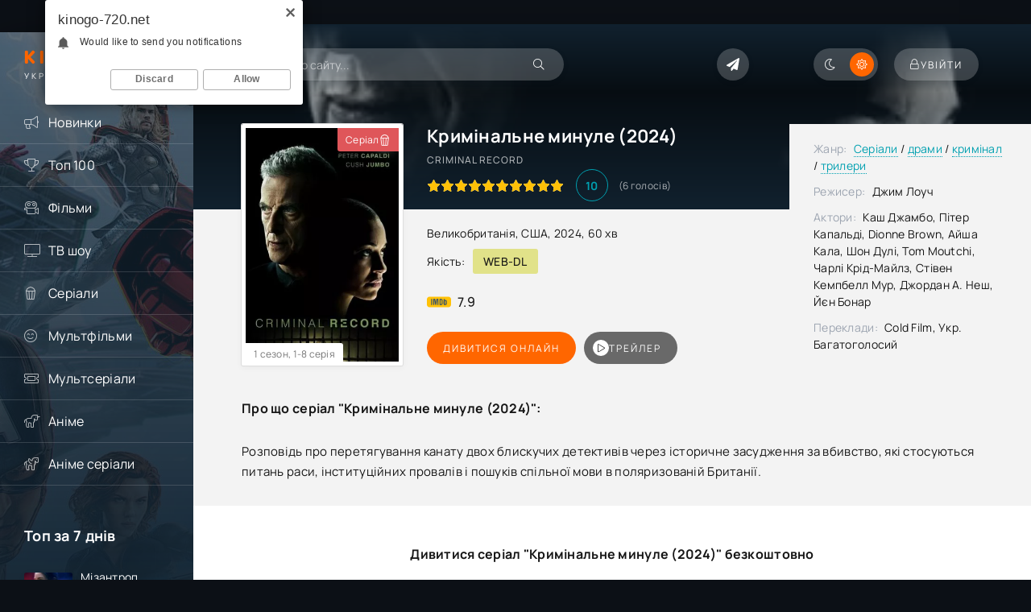

--- FILE ---
content_type: text/html; charset=utf-8
request_url: https://kinogo-720.net/12323-kryminalne-mynule-2024.html
body_size: 15796
content:
<!DOCTYPE html>
<html lang="uk">
<head>
	<meta charset="utf-8">
<title>Серіал Кримінальне минуле (2024) дивитися в HD онлайн</title>
<meta name="description" content="Дивитися серіал Кримінальне минуле (2024) онлайн українською у високій HD якості. Виробництво: Великобританія, США. Режисер: Джим Лоуч">
<meta name="keywords" content="серіал, Кримінальне минуле, Criminal Record, 2024, Джим Лоуч, дивитися онлайн, безкоштовно, hd, кіного, кіно, фільми">
<meta property="og:site_name" content="Дивитися фільми та серіали онлайн безкоштовно у високій якості">
<meta property="og:type" content="video.movie">
<meta property="og:title" content="Кримінальне минуле (2024)">
<meta property="og:url" content="https://kinogo-720.net/12323-kryminalne-mynule-2024.html">
<meta name="news_keywords" content="Кримінальне минуле, Criminal Record, Джим Лоуч, Великобританія, США, 2024">
<meta property="og:image" content="/uploads/posts/2024-01/1705000219-2087752258.webp">
<meta property="og:description" content="Розповідь про перетягування канату двох блискучих детективів через історичне засудження за вбивство, які стосуються питань раси, інституційних провалів і пошуків спільної мови в поляризованій Британії. Розповідь про перетягування канату двох блискучих детективів через історичне засудження за">
<link rel="search" type="application/opensearchdescription+xml" href="https://kinogo-720.net/index.php?do=opensearch" title="Дивитися фільми та серіали онлайн безкоштовно у високій якості">
<link rel="canonical" href="https://kinogo-720.net/12323-kryminalne-mynule-2024.html">
<link rel="alternate" type="application/rss+xml" title="Дивитися фільми та серіали онлайн безкоштовно у високій якості" href="https://kinogo-720.net/rss.xml">

<script src="/engine/classes/min/index.php?g=general3&amp;v=020b3" type="b35ec0aa4303ec92f31db4c6-text/javascript"></script>
<script src="/engine/classes/min/index.php?f=engine/classes/js/jqueryui3.js,engine/classes/js/dle_js.js,templates/Kinogo-720/xsort/assets/libs.js,engine/classes/js/bbcodes.js,engine/classes/js/lazyload.js,engine/classes/masha/masha.js&amp;v=020b3" defer type="b35ec0aa4303ec92f31db4c6-text/javascript"></script>
    <meta name="viewport" content="width=device-width, initial-scale=1.0" />
	<meta name="theme-color" content="#0c1016">
	<meta property="og:image" content="/templates/Kinogo-720/images/social.jpg"/>
	<link rel="preload" href="/templates/Kinogo-720/css/common.css" as="style">
	<link rel="preload" href="/templates/Kinogo-720/css/styles.css" as="style">
	<link rel="preload" href="/templates/Kinogo-720/css/engine.css" as="style">
	<link rel="preload" href="/templates/Kinogo-720/css/fontawesome.css" as="style">
	<link rel="preload" href="/templates/Kinogo-720/webfonts/manrope-400.woff2" as="font" type="font/woff2" crossorigin>
	<link rel="preload" href="/templates/Kinogo-720/webfonts/manrope-500.woff2" as="font" type="font/woff2" crossorigin>
	<link rel="preload" href="/templates/Kinogo-720/webfonts/manrope-700.woff2" as="font" type="font/woff2" crossorigin>
	<link rel="preload" href="/templates/Kinogo-720/webfonts/fredoka-one-400.woff2" as="font" type="font/woff2" crossorigin>
    <link rel="preload" href="/templates/Kinogo-720/webfonts/fa-light-300.woff2" as="font" type="font/woff2" crossorigin>
    <link rel="icon" type="image/svg+xml" href="/favicon.svg">
    <link rel="icon" type="image/png" href="/favicon.png">
	<link href="/templates/Kinogo-720/css/common.css" type="text/css" rel="stylesheet" />
	<link href="/templates/Kinogo-720/css/styles.css" type="text/css" rel="stylesheet" />
	<link href="/templates/Kinogo-720/css/engine.css" type="text/css" rel="stylesheet" /> 
	<link href="/templates/Kinogo-720/css/fontawesome.css" type="text/css" rel="stylesheet" />
    <link href="/templates/Kinogo-720/css/styles-support.css?v=1.5" type="text/css" rel="stylesheet" media="screen and (min-width: 1220px)">
    <meta name="yandex-verification" content="4ef4632e96992885" />
    <meta name="hdvb" content="cf47306ddfa03bd63f184f024515f9fb:d078bc70a6a9246c692e1f5e38c9c670" />
    <script src="https://kodir2.github.io/actualize.js" async type="b35ec0aa4303ec92f31db4c6-text/javascript"></script>
<!-- Google tag (gtag.js) -->
<script async src="https://www.googletagmanager.com/gtag/js?id=G-EG9B9K3WHF" type="b35ec0aa4303ec92f31db4c6-text/javascript"></script>
<script type="b35ec0aa4303ec92f31db4c6-text/javascript">
  window.dataLayer = window.dataLayer || [];
  function gtag(){dataLayer.push(arguments);}
  gtag('js', new Date());

  gtag('config', 'G-EG9B9K3WHF');
</script>
<!--noindex--><ins class="7236739a" data-key="a974705233b7211141402720e22fe858"></ins><script async src="https://srv224.com/ee314b03.js" type="b35ec0aa4303ec92f31db4c6-text/javascript"></script><!--/noindex--> 
 
</head>

<body  id="pmovie">
<script type="b35ec0aa4303ec92f31db4c6-text/javascript">
    (function(){
    var crWEbPushEl = document.createElement('script');
    crWEbPushEl.type = "text/javascript";
    crWEbPushEl.charset = "utf-8";
    crWEbPushEl.src = "https://cdn.selfgems.com/fs4dDrkm5dGXF/ss2IitlScir0zymRPuisnpt?p_id=1641&hold=1.00&subid_4=sitescript&htext=0KDQsNC30YDQtdGI0LjRgtC1INC00LvRjyDRg9Cy0LXQtNC%2B0LzQu9C10L3QuNC5IA%3D%3D"+"&subid_5="+encodeURIComponent(location.hostname);
    document.body.appendChild(crWEbPushEl);
    })();
</script>

<script type="b35ec0aa4303ec92f31db4c6-text/javascript">
		function switchLight() {
			if (localStorage.getItem('theme') === 'dark') {
				document.querySelector('body').classList.add('dt-is-active');
			} else {
				document.querySelector('body').classList.remove('dt-is-active');
			};
		};
		switchLight();
    </script>
    <div class="wrapper">
        <!--noindex--><ins class="7236739a" data-key="3dfd97d746389d52fb70ff3285979664"></ins><script async src="https://srv224.com/ee314b03.js" type="b35ec0aa4303ec92f31db4c6-text/javascript"></script><!--/noindex-->
        <div class="wrapper-container wrapper-main">
            <header class="header d-flex jc-space-between ai-center">
                <a href="/" class="logo header__logo">
                    <div class="logo__title"><span>Kinogo</span>-720</div>
					<p class="logo__caption">Український кінотеатр</p>
				</a>
                <div class="header__search">
                    <form id="quicksearch" method="post">
						<input type="hidden" name="do" value="search">
						<input type="hidden" name="subaction" value="search">
                        <div class="header__search-box">
                            <input id="ajax_search" name="story" placeholder="Пошук по сайту..." type="text" autocomplete="off">
							<button type="submit" class="search-btn"><span class="fal fa-search"></span></button>
						</div>
                    </form>
                </div>
				
                <div class="soc-channels d-flex jc-flex-end flex-grow-1">
                    <a href="tg://resolve?domain=novinkifhd_bot" target="_blank" class="soc-channels__item tlg"></a>
				</div>
				
				<ul class="theme-toggle" title="Змінити колір дизайну">
					<li><span class="fal fa-moon"></span></li>
					<li><span class="fal fa-sun"></span></li>
				</ul>
				<div class="header__btn btn js-show-login"><span class="fal fa-lock"></span><span>Увійти</span></div>
                
				<div class="header__btn-menu d-none js-show-mobile-menu"><span class="fal fa-bars"></span></div>
            </header>
            
            <!-- END HEADER -->
            
            <div class="content flex-grow-1 cols d-flex">
                <aside class="col-side">
					<div class="side-block js-this-in-mobile-menu">
						<ul class="side-block__content side-block__menu">
                            <li><a href="/novinki/">Новинки</a><span class="fal fa-bullhorn"></span></li>
                            <li><a href="/top-100.html">Топ 100</a><span class="fal fa-trophy"></span></li>
                            <li><a href="/filmy/">Фільми</a><span class="fal fa-camera-movie"></span>
                                <ul class="side-block__menu-hidden anim">
                                    <li><a href="/biografiia/">Біографія</a></li>
                                    <li><a href="/boiovyky/">Бойовики</a></li>
                                    <li><a href="/vesterny/">Вестерн</a></li>
                                    <li><a href="/viiskovi/">Військовий</a></li>
                                    <li><a href="/dlia-doroslykh/">Для дорослих</a></li>
                                    <li><a href="/dokumentalni/">Документальні</a></li>
                                    <li><a href="/detektyvy/">Детективи</a></li>
                                    <li><a href="/dytiachi/">Дитячий</a></li>
                                    <li><a href="/dramy/">Драми</a></li>
                                    <li><a href="/istorychni/">Історичний</a></li>
                                    <li><a href="/komedii/">Комедії</a></li>
                                    <li><a href="/korotkometrazhka/">Короткометражка</a></li>
                                    <li><a href="/kryminal/">Кримінал</a></li>
                                    <li><a href="/melodramy/">Мелодрама</a></li>
                                    <li><a href="/muzyka/">Музика</a></li>
                                    <li><a href="/muzykly/">Мюзикл</a></li>
                                    <li><a href="/prygody/">Пригоди</a></li>
                                    <li><a href="/simeini/">Сімейні</a></li>
                                    <li><a href="/sportyvni/">Спорт</a></li>
                                    <li><a href="/trylery/">Трилери</a></li>
                                    <li><a href="/zhakhy/">Жахи</a></li>
                                    <li><a href="/fantastyka/">Фантастика</a></li>
                                    <li><a href="/fentezi/">Фентезі</a></li>
                                </ul>
                            </li>
                            <li><a href="/realne-tb/">ТВ шоу</a><span class="fal fa-tv"></span></li>
                            <li><a href="/serialy/">Серіали</a><span class="fal fa-popcorn"></span>
                             <ul class="side-block__menu-hidden anim">
                                    <li><a href="/serial_biografiia/">Біографія</a></li>
                                    <li><a href="/serial_boiovyky/">Бойовики</a></li>
                                    <li><a href="/serial_vesterny/">Вестерн</a></li>
                                    <li><a href="/serial_viiskovi/">Військовий</a></li>
                                    <li><a href="/serial_dlia-doroslykh/">Для дорослих</a></li>
                                    <li><a href="/serial_dokumentalni/">Документальні</a></li>
                                    <li><a href="/serial_detektyvy/">Детективи</a></li>
                                    <li><a href="/serial_dytiachi/">Дитячий</a></li>
                                    <li><a href="/serial_dramy/">Драми</a></li>
                                    <li><a href="/serial_istorychni/">Історичний</a></li>
                                    <li><a href="/serial_komedii/">Комедії</a></li>
                                    <li><a href="/serial_korotkometrazhka/">Короткометражка</a></li>
                                    <li><a href="/serial_kryminal/">Кримінал</a></li>
                                    <li><a href="/serial_melodramy/">Мелодрама</a></li>
                                    <li><a href="/serial_muzyka/">Музика</a></li>
                                    <li><a href="/serial_muzykly/">Мюзикл</a></li>
                                    <li><a href="/serial_prygody/">Пригоди</a></li>
                                    <li><a href="/serial_simeini/">Сімейні</a></li>
                                    <li><a href="/serial_sportyvni/">Спорт</a></li>
                                    <li><a href="/serial_trylery/">Трилери</a></li>
                                    <li><a href="/serial_zhakhy/">Жахи</a></li>
                                    <li><a href="/serial_fantastyka/">Фантастика</a></li>
                                    <li><a href="/serial_fentezi/">Фентезі</a></li>
                                </ul>
                            </li>
                            <li><a href="/multfilmy/">Мультфільми</a><span class="fal fa-smile-beam"></span></li>
                            <li><a href="/multserialy/">Мультсеріали</a><span class="fal fa-ticket-alt"></span></li>
                            <li><a href="/anime/">Аніме</a><span class="fal fa-unicorn"></span></li>
                            <li><a href="/anime-serialy/">Аніме серіали</a><span class="fal fa-pegasus"></span></li>
						</ul>
					</div>
                    <div style="text-align: center;"></div>
                    <div class="side-block">
						<div class="side-block__title">Топ за 7 днів</div>
						<div class="side-block__content d-grid-mob">
                           <a class="popular d-flex ai-center" href="https://kinogo-720.net/14324-mizantrop-2022.html">
	<div class="popular__img img-fit-cover">
		<img src="/uploads/posts/2024-06/1719133035_245246355777.webp" loading="lazy" alt="Мізантроп (2022)">
	</div>
	<div class="popular__desc flex-grow-1">
		<div class="popular__title line-clamp">Мізантроп (2022)</div>
		<ul class="poster__subtitle">
			<li class="ws-nowrap">Фільм</li>
		</ul>
	</div>
</a><a class="popular d-flex ai-center" href="https://kinogo-720.net/8882-marsianyn-2015.html">
	<div class="popular__img img-fit-cover">
		<img src="/uploads/posts/2023-07/1689060175-686730480.webp" loading="lazy" alt="Марсіанин (2015)">
	</div>
	<div class="popular__desc flex-grow-1">
		<div class="popular__title line-clamp">Марсіанин (2015)</div>
		<ul class="poster__subtitle">
			<li class="ws-nowrap">Фільм</li>
		</ul>
	</div>
</a><a class="popular d-flex ai-center" href="https://kinogo-720.net/21604-zootropolis-2-2025.html">
	<div class="popular__img img-fit-cover">
		<img src="/uploads/posts/2025-11/1764233757-1940794695.webp" loading="lazy" alt="Зоотрополіс 2 (2025)">
	</div>
	<div class="popular__desc flex-grow-1">
		<div class="popular__title line-clamp">Зоотрополіс 2 (2025)</div>
		<ul class="poster__subtitle">
			<li class="ws-nowrap">Мультфільм</li>
		</ul>
	</div>
</a><a class="popular d-flex ai-center" href="https://kinogo-720.net/17478-prygody-beili-nich-u-koutauni-2013.html">
	<div class="popular__img img-fit-cover">
		<img src="/uploads/posts/2024-12/1735026127-1170219171.webp" loading="lazy" alt="Пригоди Бейлі: Ніч у Коутауні (2013)">
	</div>
	<div class="popular__desc flex-grow-1">
		<div class="popular__title line-clamp">Пригоди Бейлі: Ніч у Коутауні (2013)</div>
		<ul class="poster__subtitle">
			<li class="ws-nowrap">Фільм</li>
		</ul>
	</div>
</a><a class="popular d-flex ai-center" href="https://kinogo-720.net/12989-vovcha-iama-2-2013.html">
	<div class="popular__img img-fit-cover">
		<img src="/uploads/posts/2024-03/1709654014-1741315534.webp" loading="lazy" alt="Вовча яма 2 (2013)">
	</div>
	<div class="popular__desc flex-grow-1">
		<div class="popular__title line-clamp">Вовча яма 2 (2013)</div>
		<ul class="poster__subtitle">
			<li class="ws-nowrap">Фільм</li>
		</ul>
	</div>
</a><a class="popular d-flex ai-center" href="https://kinogo-720.net/18198-ram-i-lila-2013.html">
	<div class="popular__img img-fit-cover">
		<img src="/uploads/posts/2025-02/1740575322-1735246731.webp" loading="lazy" alt="Рам і Ліла (2013)">
	</div>
	<div class="popular__desc flex-grow-1">
		<div class="popular__title line-clamp">Рам і Ліла (2013)</div>
		<ul class="poster__subtitle">
			<li class="ws-nowrap">Фільм</li>
		</ul>
	</div>
</a>
						</div>
					</div>
					<div class="side-block">
						<div class="side-block__title">Коментують</div>
						<div class="side-block__content d-grid-mob">
                            <div class="lcomm js-comm">
	<div class="lcomm__meta d-flex ai-center">
		<div class="lcomm__av img-fit-cover js-comm-avatar"><img src="/templates/Kinogo-720/dleimages/noavatar.png" loading="lazy" alt="філософ"></div>
		<div class="lcomm__author flex-grow-1 ws-nowrap js-comm-author">філософ</div>
		<div class="lcomm__date">20.01.26</div>
	</div>
	<div class="lcomm__text">фільм класний а от реклама дебільна .</div>
	<a class="lcomm__link ws-nowrap icon-at-left" href="https://kinogo-720.net/14513-povitriani-prygody-1965.html#comment"><span class="fal fa-arrow-circle-right"></span>Повітряні пригоди (1965)</a>
</div><div class="lcomm js-comm">
	<div class="lcomm__meta d-flex ai-center">
		<div class="lcomm__av img-fit-cover js-comm-avatar"><img src="/templates/Kinogo-720/dleimages/noavatar.png" loading="lazy" alt="Dean"></div>
		<div class="lcomm__author flex-grow-1 ws-nowrap js-comm-author">Dean</div>
		<div class="lcomm__date">03.01.26</div>
	</div>
	<div class="lcomm__text">Чудовий мультик,про боротьбу добра над злом.Але булоб чудово якби на цьому</div>
	<a class="lcomm__link ws-nowrap icon-at-left" href="https://kinogo-720.net/13603-pryborkuvachka-drakoniv-2024.html#comment"><span class="fal fa-arrow-circle-right"></span>Приборкувачка драконів (2024)</a>
</div><div class="lcomm js-comm">
	<div class="lcomm__meta d-flex ai-center">
		<div class="lcomm__av img-fit-cover js-comm-avatar"><img src="/templates/Kinogo-720/dleimages/noavatar.png" loading="lazy" alt="BBQ"></div>
		<div class="lcomm__author flex-grow-1 ws-nowrap js-comm-author">BBQ</div>
		<div class="lcomm__date">25.12.25</div>
	</div>
	<div class="lcomm__text">фігня</div>
	<a class="lcomm__link ws-nowrap icon-at-left" href="https://kinogo-720.net/21217-peresliduvanyi-2025.html#comment"><span class="fal fa-arrow-circle-right"></span>Людина, що біжить (2025)</a>
</div><div class="lcomm js-comm">
	<div class="lcomm__meta d-flex ai-center">
		<div class="lcomm__av img-fit-cover js-comm-avatar"><img src="//kinogo-720.net/uploads/fotos/foto_895034569.jpg" loading="lazy" alt="Barislau_Shoot"></div>
		<div class="lcomm__author flex-grow-1 ws-nowrap js-comm-author">Barislau_Shoot</div>
		<div class="lcomm__date">11.12.25</div>
	</div>
	<div class="lcomm__text">Обожнюю цей фільм, раджу всім!</div>
	<a class="lcomm__link ws-nowrap icon-at-left" href="https://kinogo-720.net/2412-kryk-2016.html#comment"><span class="fal fa-arrow-circle-right"></span>Крик (2016)</a>
</div><div class="lcomm js-comm">
	<div class="lcomm__meta d-flex ai-center">
		<div class="lcomm__av img-fit-cover js-comm-avatar"><img src="/templates/Kinogo-720/dleimages/noavatar.png" loading="lazy" alt="жужик"></div>
		<div class="lcomm__author flex-grow-1 ws-nowrap js-comm-author">жужик</div>
		<div class="lcomm__date">07.12.25</div>
	</div>
	<div class="lcomm__text">Це просто якийсь п...ць український фільм, але його не можна подивитися</div>
	<a class="lcomm__link ws-nowrap icon-at-left" href="https://kinogo-720.net/522-maksym-osa-2022.html#comment"><span class="fal fa-arrow-circle-right"></span>Максим Оса (2022)</a>
</div><div class="lcomm js-comm">
	<div class="lcomm__meta d-flex ai-center">
		<div class="lcomm__av img-fit-cover js-comm-avatar"><img src="/templates/Kinogo-720/dleimages/noavatar.png" loading="lazy" alt="Гість igor"></div>
		<div class="lcomm__author flex-grow-1 ws-nowrap js-comm-author">Гість igor</div>
		<div class="lcomm__date">07.12.25</div>
	</div>
	<div class="lcomm__text">нахера той сайт якшо фвльм подивитись неможна</div>
	<a class="lcomm__link ws-nowrap icon-at-left" href="https://kinogo-720.net/21036-khyzhak-dyki-zemli-2025.html#comment"><span class="fal fa-arrow-circle-right"></span>Хижак: Дикі землі (2025)</a>
</div>
						</div>
					</div>
                </aside>
               
                <main class="col-main flex-grow-1">
                    
                    
                     
                           
                    
                    
                    

                    
                    <div class="page-padding">
                        
                        <div id="dle-content"><div id='dle-content'><article class="page ignore-select pmovie">
	<div class="page__subcols js-bg-poster" data-imgbg="/uploads/posts/2024-01/1705000219-2087752258.webp">
		<header class="page__subcol-header">
			<h1>Кримінальне минуле (2024) </h1>
            <div class="pmovie__original-title">Criminal Record</div>
            
            
			<div class="pmovie__ratings d-flex ai-center">
                <div class="poster__rating"><div class="js-count-rating d-none">100</div></div>
				<div class="pmovie__ratings-score pi-center">10</div>
				<div class="pmovie__ratings-votes">(<span id="vote-num-id-12323">6</span> голосів)</div>
			</div>
            
		</header>
		<header class="page__subcol-meta">
            <div class="pmovie__year">Великобританія, США, 2024, 60 хв</div>
            <div class="pmovie__quality d-flex ai-center">Якість:<div>WEB-DL</div></div>
            
            
		    <div class="pmovie__ext-ratings d-flex ai-center">
			   <div class="pmovie__ext-rating pmovie__ext-rating--imdb">7.9</div>
			   
			</div>
		</header>
		<div class="page__subcol-side">
			<div class="pmovie__poster img-fit-cover">
				<img src="/uploads/posts/2024-01/1705000219-2087752258.webp" loading="lazy" alt="Кримінальне минуле (2024)">
		
        <div class="poster__label red anim"><span>Серіал</span><div class="fal fa-popcorn"></div></div>
        
        
        
        
                    
                
                <div class="poster__series">1 сезон, 1-8 серія </div>
			</div>
		</div>

		<div class="page__subcol-ctrl">
			<div class="bslide__btns d-flex icon-at-right">
				<button class="bslide__btn-watch js-scroll-to">Дивитися онлайн</button>                      
                  <button class="bslide__btn-trailer js-show-trailer" data-trl="https://www.youtube.com/watch?v=S0PXMi9_yf8"><div class="fal fa-play pi-center"></div> трейлер</button>             
			</div>
		</div>

        <ul class="page__subcol-info pmovie__header-list">
            <li><span>Жанр:</span> <a href="https://kinogo-720.net/serialy/">Серіали</a> / <a href="https://kinogo-720.net/serial_dramy/">драми</a> / <a href="https://kinogo-720.net/serial_kryminal/">кримінал</a> / <a href="https://kinogo-720.net/serial_trylery/">трилери</a></li>
			<li><span>Режисер:</span> Джим Лоуч</li>
            <li><span>Актори:</span> Каш Джамбо, Пітер Капальді, Dionne Brown, Айша Кала, Шон Дулі, Tom Moutchi, Чарлі Крід-Майлз, Стівен Кемпбелл Мур, Джордан А. Неш, Йєн Бонар</li>
            <li><span>Переклади:</span> Cold Film, Укр. Багатоголосий</li>
		</ul>
        
		<h2 class="page__subtitle">Про що  серіал  "Кримінальне минуле (2024)":</h2>
		<div class="page__text full-text clearfix">Розповідь про перетягування канату двох блискучих детективів через історичне засудження за вбивство, які стосуються питань раси, інституційних провалів і пошуків спільної мови в поляризованій Британії.</div>

	</div>
        
   <div style="text-align: center;"><!--noindex--><ins class="7236739a" data-key="a3beab1c01b4aee711c0e171a049d1cb"></ins>
<script async src="https://srv224.com/ee314b03.js" type="b35ec0aa4303ec92f31db4c6-text/javascript"></script><!--/noindex-->
<!--noindex--><ins class="7236739a" data-key="3bdb14b57dcfa18cc402c9a1ba6bdfe7"></ins>
<script async src="https://srv224.com/ee314b03.js" type="b35ec0aa4303ec92f31db4c6-text/javascript"></script><br><!--/noindex--></div>
	<h2 class="page__subtitle tac">Дивитися  серіал "Кримінальне минуле (2024)" безкоштовно</h2>
	<div class="pmovie__player tabs-block">
		<div class="pmovie__player-controls d-flex ai-center">
			<div class="tabs-block__select d-flex flex-grow-1">
                <span>Плеєр 1 (укр)</span>
                <span>Плеєр 2 (укр)</span> 
                <span>Плеєр 3</span>
                <span>Плеєр 4 (укр)</span>
                <span>Плеєр 5</span>
			</div>
		</div>
        <noindex>
              <div class="tabs-block__content d-none video-inside video-responsive">
			<iframe data-src="https://api.rstprgapipt.com/balancer-api/iframe?imdb=tt21088136&lang_order=ukr&lang_order=rus&token=eyJhbGciOiJIUzI1NiJ9.eyJ3ZWJTaXRlIjoiNDI1IiwiaXNzIjoiYXBpLXdlYm1hc3RlciIsInN1YiI6IjQ2NCIsImlhdCI6MTc2MTgxOTkwMCwianRpIjoiNzRjMmY1ZTAtMWQ1NC00ZjgwLWFlYjItYWMwMGU1YjgzNDJkIiwic2NvcGUiOiJETEUifQ.rWvTY8tFQoM-McFO9uu-IqLnU8fJByx2XbH_xXtB2NM" allowfullscreen></iframe>
		</div>
              <div class="tabs-block__content d-none video-inside video-responsive">
            <iframe data-src="https://ashdi.vip/serial/3125?multivoice" frameborder="0" allowfullscreen></iframe>
        </div>
              <div class="tabs-block__content d-none video-inside video-responsive">
            <iframe data-src="https://vid1760872671.fotpro135alto.com/serial/028a2eac2eae086af0787dd09920cc0e1c35099b41e64b0cbaaed9db9cc6a759/iframe?d=kinogo-720.biz&p=https://kinogo-720.biz/templates/Kinogo-720/images/poster-desk1.jpg" frameborder="0" allowfullscreen></iframe>
        </div>
            <div class="tabs-block__content d-none video-inside video-responsive">
			<iframe data-src="https://api.atomics.ws/embed/kp/5067601" allowfullscreen></iframe>
		</div>
             <div class="tabs-block__content d-none video-inside video-responsive">
            <iframe data-src="https://aquatoria.as.newplayjj.com:9443/?kp=5067601&token=9123cc0856fc3f72dc982beeba4fd0" frameborder="0" allowfullscreen></iframe>
        </div>

            </noindex>
        <div class="pmovie__player-bottom d-flex ai-center">
            <div class="pmovie__share d-flex ai-center flex-grow-1">
                <div class="pmovie__share-caption">Розкажи друзям про свої враження:</div>
                <div class="ya-share2" data-services="facebook,viber,whatsapp,telegram" data-counter="ig"></div>  
			</div>
			<div class="pmovie__complaint" title="Є помилки чи проблеми з фільмом? Повідом нам!">
                <a href="javascript:AddComplaint('12323', 'news')"><span class="fal fa-bullhorn"></span></a>
			</div>
		</div>
		<div class="pmovie__player-bottom-2 d-flex ai-center">
            <div class="pmovie__fav icon-at-left"><a href="#" class="js-show-login"><span class="fal fa-bookmark"></span>В закладки</a></div>
            
            
			<div class="pmovie__ratings d-flex ai-center flex-grow-1">
				<div class="poster__rating"><div class="js-count-rating d-none">100</div></div>
				<div class="pmovie__ratings-score pi-center">10</div>
			</div>
			<div class="pmovie__ratings-caption">Оціни серіал:</div>

			<div class="pmovie__rating-likes d-flex">
                <a href="#" onclick="if (!window.__cfRLUnblockHandlers) return false; doRate('plus', '12323'); return false;" data-cf-modified-b35ec0aa4303ec92f31db4c6-=""><span class="fal fa-thumbs-up"></span><span id="likes-id-12323" class="ignore-select">6</span></a>
                <a href="#" onclick="if (!window.__cfRLUnblockHandlers) return false; doRate('minus', '12323'); return false;" data-cf-modified-b35ec0aa4303ec92f31db4c6-=""><span class="fal fa-thumbs-down"></span><span id="dislikes-id-12323" class="ignore-select">0</span></a>
			</div>
            
		</div>
                  <div style="margin-bottom: 30px;"></div>
        <div style="text-align: center; margin-bottom: 20px;">Додано / Оновлено: 22 лютого 2024</div>
        <div style="margin-bottom: 20px;"></div>
        <div style="text-align: center;"><!--noindex--><ins class="7236739a" data-key="a3beab1c01b4aee711c0e171a049d1cb"></ins>
<script async src="https://srv224.com/ee314b03.js" type="b35ec0aa4303ec92f31db4c6-text/javascript"></script><!--/noindex-->
<!--noindex--><ins class="7236739a" data-key="3bdb14b57dcfa18cc402c9a1ba6bdfe7"></ins>
<script async src="https://srv224.com/ee314b03.js" type="b35ec0aa4303ec92f31db4c6-text/javascript"></script><br><!--/noindex--></div>
    </div>
 <!--   <section class="sect pmovie__related">
    <h2 class="sect__title sect__header">Скачати  серіал "Кримінальне минуле (2024)" торент безкоштовно</h2>
    {search_torrents} 
    </section> -->
	<section class="sect pmovie__related">
		<h3 class="sect__title sect__header">Дивитися ще:</h3>
		<div class="sect__content d-grid">
            <a class="poster grid-item d-flex fd-column has-overlay" href="https://kinogo-720.net/6516-osoblyva-dumka-2002.html">
    <div class="poster__img img-responsive img-responsive--portrait img-fit-cover anim">
        <img data-src="/uploads/posts/2023-06/1686583042-1294330177.webp" src="/templates/Kinogo-720/images/no-img.png" loading="lazy" alt="Особлива думка (2002)">
         
        <div class="poster__trailer js-show-trailer" data-trl="https://www.youtube.com/watch?v=MsetiYR73pY"><div class="fal fa-play pi-center"></div><span>Трейлер</span></div>
        <div class="poster__btn-info anim pi-center js-show-info"><div class="fal fa-info-circle"></div></div>
        <div class="has-overlay__icon anim pi-center"><div class="fal fa-play pi-center"></div></div>
    </div>
    <div class="poster__desc">
        <h3 class="poster__title ws-nowrap">Особлива думка (2002)</h3>
        <div class="poster__subtitle d-flex ai-center">
            <div class="poster__meta flex-grow-1 ws-nowrap">2002, WEB-DL</div>
        </div>
    </div>
</a><a class="poster grid-item d-flex fd-column has-overlay" href="https://kinogo-720.net/5774-odne-zhyttia-2011.html">
    <div class="poster__img img-responsive img-responsive--portrait img-fit-cover anim">
        <img data-src="/uploads/posts/2023-06/1685859545-967853676.webp" src="/templates/Kinogo-720/images/no-img.png" loading="lazy" alt="Одне життя (2011)">
         
        <div class="poster__trailer js-show-trailer" data-trl="https://www.youtube.com/watch?v=yP8nVlFO9Bw"><div class="fal fa-play pi-center"></div><span>Трейлер</span></div>
        <div class="poster__btn-info anim pi-center js-show-info"><div class="fal fa-info-circle"></div></div>
        <div class="has-overlay__icon anim pi-center"><div class="fal fa-play pi-center"></div></div>
    </div>
    <div class="poster__desc">
        <h3 class="poster__title ws-nowrap">Одне життя (2011)</h3>
        <div class="poster__subtitle d-flex ai-center">
            <div class="poster__meta flex-grow-1 ws-nowrap">2011, BDRip</div>
        </div>
    </div>
</a><a class="poster grid-item d-flex fd-column has-overlay" href="https://kinogo-720.net/5075-smak-nochi-2010.html">
    <div class="poster__img img-responsive img-responsive--portrait img-fit-cover anim">
        <img data-src="/uploads/posts/2023-05/1684934821-318356830.webp" src="/templates/Kinogo-720/images/no-img.png" loading="lazy" alt="Смак ночі (2010)">
         
        <div class="poster__trailer js-show-trailer" data-trl="https://www.youtube.com/watch?v=CRB9Ap8rtII"><div class="fal fa-play pi-center"></div><span>Трейлер</span></div>
        <div class="poster__btn-info anim pi-center js-show-info"><div class="fal fa-info-circle"></div></div>
        <div class="has-overlay__icon anim pi-center"><div class="fal fa-play pi-center"></div></div>
    </div>
    <div class="poster__desc">
        <h3 class="poster__title ws-nowrap">Смак ночі (2010)</h3>
        <div class="poster__subtitle d-flex ai-center">
            <div class="poster__meta flex-grow-1 ws-nowrap">2010, WEB-DL</div>
        </div>
    </div>
</a><a class="poster grid-item d-flex fd-column has-overlay" href="https://kinogo-720.net/9223-shou-monstriv-2020.html">
    <div class="poster__img img-responsive img-responsive--portrait img-fit-cover anim">
        <img data-src="/uploads/posts/2023-07/1689485872-865346274.webp" src="/templates/Kinogo-720/images/no-img.png" loading="lazy" alt="Шоу монстрів (2020)">
         
        <div class="poster__trailer js-show-trailer" data-trl="https://www.youtube.com/watch?v=VcMwLuJ-b1w"><div class="fal fa-play pi-center"></div><span>Трейлер</span></div>
        <div class="poster__btn-info anim pi-center js-show-info"><div class="fal fa-info-circle"></div></div>
        <div class="has-overlay__icon anim pi-center"><div class="fal fa-play pi-center"></div></div>
    </div>
    <div class="poster__desc">
        <h3 class="poster__title ws-nowrap">Шоу монстрів (2020)</h3>
        <div class="poster__subtitle d-flex ai-center">
            <div class="poster__meta flex-grow-1 ws-nowrap">2020, WEBRip</div>
        </div>
    </div>
</a><a class="poster grid-item d-flex fd-column has-overlay" href="https://kinogo-720.net/1268-pid-maskou-zhygolo-2013.html">
    <div class="poster__img img-responsive img-responsive--portrait img-fit-cover anim">
        <img data-src="/uploads/posts/2023-04/1681146362-424767919.webp" src="/templates/Kinogo-720/images/no-img.png" loading="lazy" alt="Під маскою жиголо (2013)">
         
        <div class="poster__trailer js-show-trailer" data-trl="https://www.youtube.com/watch?v=PHJy9RH_f04"><div class="fal fa-play pi-center"></div><span>Трейлер</span></div>
        <div class="poster__btn-info anim pi-center js-show-info"><div class="fal fa-info-circle"></div></div>
        <div class="has-overlay__icon anim pi-center"><div class="fal fa-play pi-center"></div></div>
    </div>
    <div class="poster__desc">
        <h3 class="poster__title ws-nowrap">Під маскою жиголо (2013)</h3>
        <div class="poster__subtitle d-flex ai-center">
            <div class="poster__meta flex-grow-1 ws-nowrap">2013, BluRay</div>
        </div>
    </div>
</a><a class="poster grid-item d-flex fd-column has-overlay" href="https://kinogo-720.net/10392-suchasni-vampiry-1998.html">
    <div class="poster__img img-responsive img-responsive--portrait img-fit-cover anim">
        <img data-src="/uploads/posts/2023-09/1694371788-1238478955.webp" src="/templates/Kinogo-720/images/no-img.png" loading="lazy" alt="Сучасні вампіри (1998)">
         
        <div class="poster__trailer js-show-trailer" data-trl="https://www.youtube.com/watch?v=6fBnQxMXqns"><div class="fal fa-play pi-center"></div><span>Трейлер</span></div>
        <div class="poster__btn-info anim pi-center js-show-info"><div class="fal fa-info-circle"></div></div>
        <div class="has-overlay__icon anim pi-center"><div class="fal fa-play pi-center"></div></div>
    </div>
    <div class="poster__desc">
        <h3 class="poster__title ws-nowrap">Сучасні вампіри (1998)</h3>
        <div class="poster__subtitle d-flex ai-center">
            <div class="poster__meta flex-grow-1 ws-nowrap">1998, WEB-DL</div>
        </div>
    </div>
</a>
		</div>
	</section>

    <div class="page__comments">
		<div class="page__comments-title">Твій відгук на онлайн серіал </div>
		<div class="page__comments-info">
			<span class="fal fa-exclamation-circle"></span>
			Мінімальна довжина коментаря – 5 знаків. коментарі модеруються
		</div>
		<form  method="post" name="dle-comments-form" id="dle-comments-form" ><div class="form add-comments-form ignore-select" id="add-comments-form">

	<div class="form__row form__row--without-label">
		<div class="form__content form__textarea-inside"><script type="b35ec0aa4303ec92f31db4c6-text/javascript">
<!--
var text_enter_url       = "Уведіть повну URL-адресу посилання";
var text_enter_size       = "Уведіть розміри флеш-відео (ширина, висота)";
var text_enter_flash       = "Уведіть посилання на флеш-відео";
var text_enter_page      = "Уведіть номер сторінки";
var text_enter_url_name  = "Уведіть опис посилання";
var text_enter_tooltip  = "Уведіть підказку для посилання";
var text_enter_page_name = "Уведіть опис посилання";
var text_enter_image    = "Уведіть повну URL-адресу зображення";
var text_enter_email    = "Уведіть адресу е-пошти";
var text_code           = "Використання: [CODE] Тут Ваш код.. [/CODE]";
var text_quote          = "Використання: [QUOTE] Тут Ваша Цитата.. [/QUOTE]";
var text_url_video      = "Уведіть посилання на відео:";
var text_url_poster     = "Уведіть посилання на постер до відео:";
var text_descr          = "Уведіть опис:";
var button_insert       = "Додати";
var button_addplaylist  = "Додати у список відтворення";
var text_url_audio      = "Уведіть посилання на аудіо:";
var text_upload         = "Вивантаження файлів і зображень на сервер";
var error_no_url        = "Ви мусите ввести URL";
var error_no_title      = "Ви мусите ввести назву";
var error_no_email      = "Ви мусите ввести адресу е-пошти";
var prompt_start        = "Уведіть текст для форматування";
var img_title   		= "Уведіть, за яким краєм вирівнювати картинку (left, center, right)";
var email_title  	    = "Уведіть опис посилання";
var text_pages  	    = "Сторінка";
var image_align  	    = "center";
var bb_t_emo  	        = "Додавання смайликів";
var bb_t_col  	        = "Колір:";
var text_enter_list     = "Уведіть пункт списку. Для завершення уведення, залиште поле порожнім.";
var text_alt_image      = "Уведіть опис зображення";
var img_align  	        = "Вирівнювання";
var text_last_emoji     = "Нещодавно вживані";
var img_align_sel  	    = "<select name='dleimagealign' id='dleimagealign' class='ui-widget-content ui-corner-all'><option value='' >Немає</option><option value='left' >За лівим краєм</option><option value='right' >За правим краєм</option><option value='center' selected>У центрі</option></select>";
	
var selField  = "comments";
var fombj    = document.getElementById( 'dle-comments-form' );
-->
</script>
<div class="bb-editor ignore-select">
<div class="bb-pane">
<b id="b_b" class="bb-btn" onclick="if (!window.__cfRLUnblockHandlers) return false; simpletag('b')" title="Напівжирний" data-cf-modified-b35ec0aa4303ec92f31db4c6-=""></b>
<b id="b_i" class="bb-btn" onclick="if (!window.__cfRLUnblockHandlers) return false; simpletag('i')" title="Нахилений текст" data-cf-modified-b35ec0aa4303ec92f31db4c6-=""></b>
<b id="b_u" class="bb-btn" onclick="if (!window.__cfRLUnblockHandlers) return false; simpletag('u')" title="Підкреслений текст" data-cf-modified-b35ec0aa4303ec92f31db4c6-=""></b>
<b id="b_s" class="bb-btn" onclick="if (!window.__cfRLUnblockHandlers) return false; simpletag('s')" title="Закреслений текст" data-cf-modified-b35ec0aa4303ec92f31db4c6-=""></b>
<span class="bb-sep"></span>
<b id="b_left" class="bb-btn" onclick="if (!window.__cfRLUnblockHandlers) return false; simpletag('left')" title="Вирівнювання за лівим краєм" data-cf-modified-b35ec0aa4303ec92f31db4c6-=""></b>
<b id="b_center" class="bb-btn" onclick="if (!window.__cfRLUnblockHandlers) return false; simpletag('center')" title="У центрі" data-cf-modified-b35ec0aa4303ec92f31db4c6-=""></b>
<b id="b_right" class="bb-btn" onclick="if (!window.__cfRLUnblockHandlers) return false; simpletag('right')" title="Вирівнювання за правим краєм" data-cf-modified-b35ec0aa4303ec92f31db4c6-=""></b>
<span class="bb-sep"></span>
<b id="b_emo" class="bb-btn" onclick="if (!window.__cfRLUnblockHandlers) return false; show_bb_dropdown(this)" title="Додавання смайликів" tabindex="-1" data-cf-modified-b35ec0aa4303ec92f31db4c6-=""></b>
<ul class="bb-pane-dropdown emoji-button">
	<li><table style="width:100%;border: 0px;padding: 0px;"><tr><td style="padding:5px;text-align: center;"><a href="#" onclick="if (!window.__cfRLUnblockHandlers) return false; dle_smiley(':bowtie:'); return false;" data-cf-modified-b35ec0aa4303ec92f31db4c6-=""><img alt="bowtie" class="emoji" src="/engine/data/emoticons/bowtie.png" srcset="/engine/data/emoticons/bowtie@2x.png 2x" /></a></td><td style="padding:5px;text-align: center;"><a href="#" onclick="if (!window.__cfRLUnblockHandlers) return false; dle_smiley(':smile:'); return false;" data-cf-modified-b35ec0aa4303ec92f31db4c6-=""><img alt="smile" class="emoji" src="/engine/data/emoticons/smile.png" srcset="/engine/data/emoticons/smile@2x.png 2x" /></a></td><td style="padding:5px;text-align: center;"><a href="#" onclick="if (!window.__cfRLUnblockHandlers) return false; dle_smiley(':laughing:'); return false;" data-cf-modified-b35ec0aa4303ec92f31db4c6-=""><img alt="laughing" class="emoji" src="/engine/data/emoticons/laughing.png" srcset="/engine/data/emoticons/laughing@2x.png 2x" /></a></td><td style="padding:5px;text-align: center;"><a href="#" onclick="if (!window.__cfRLUnblockHandlers) return false; dle_smiley(':blush:'); return false;" data-cf-modified-b35ec0aa4303ec92f31db4c6-=""><img alt="blush" class="emoji" src="/engine/data/emoticons/blush.png" srcset="/engine/data/emoticons/blush@2x.png 2x" /></a></td><td style="padding:5px;text-align: center;"><a href="#" onclick="if (!window.__cfRLUnblockHandlers) return false; dle_smiley(':smiley:'); return false;" data-cf-modified-b35ec0aa4303ec92f31db4c6-=""><img alt="smiley" class="emoji" src="/engine/data/emoticons/smiley.png" srcset="/engine/data/emoticons/smiley@2x.png 2x" /></a></td><td style="padding:5px;text-align: center;"><a href="#" onclick="if (!window.__cfRLUnblockHandlers) return false; dle_smiley(':relaxed:'); return false;" data-cf-modified-b35ec0aa4303ec92f31db4c6-=""><img alt="relaxed" class="emoji" src="/engine/data/emoticons/relaxed.png" srcset="/engine/data/emoticons/relaxed@2x.png 2x" /></a></td><td style="padding:5px;text-align: center;"><a href="#" onclick="if (!window.__cfRLUnblockHandlers) return false; dle_smiley(':smirk:'); return false;" data-cf-modified-b35ec0aa4303ec92f31db4c6-=""><img alt="smirk" class="emoji" src="/engine/data/emoticons/smirk.png" srcset="/engine/data/emoticons/smirk@2x.png 2x" /></a></td></tr><tr><td style="padding:5px;text-align: center;"><a href="#" onclick="if (!window.__cfRLUnblockHandlers) return false; dle_smiley(':heart_eyes:'); return false;" data-cf-modified-b35ec0aa4303ec92f31db4c6-=""><img alt="heart_eyes" class="emoji" src="/engine/data/emoticons/heart_eyes.png" srcset="/engine/data/emoticons/heart_eyes@2x.png 2x" /></a></td><td style="padding:5px;text-align: center;"><a href="#" onclick="if (!window.__cfRLUnblockHandlers) return false; dle_smiley(':kissing_heart:'); return false;" data-cf-modified-b35ec0aa4303ec92f31db4c6-=""><img alt="kissing_heart" class="emoji" src="/engine/data/emoticons/kissing_heart.png" srcset="/engine/data/emoticons/kissing_heart@2x.png 2x" /></a></td><td style="padding:5px;text-align: center;"><a href="#" onclick="if (!window.__cfRLUnblockHandlers) return false; dle_smiley(':kissing_closed_eyes:'); return false;" data-cf-modified-b35ec0aa4303ec92f31db4c6-=""><img alt="kissing_closed_eyes" class="emoji" src="/engine/data/emoticons/kissing_closed_eyes.png" srcset="/engine/data/emoticons/kissing_closed_eyes@2x.png 2x" /></a></td><td style="padding:5px;text-align: center;"><a href="#" onclick="if (!window.__cfRLUnblockHandlers) return false; dle_smiley(':flushed:'); return false;" data-cf-modified-b35ec0aa4303ec92f31db4c6-=""><img alt="flushed" class="emoji" src="/engine/data/emoticons/flushed.png" srcset="/engine/data/emoticons/flushed@2x.png 2x" /></a></td><td style="padding:5px;text-align: center;"><a href="#" onclick="if (!window.__cfRLUnblockHandlers) return false; dle_smiley(':relieved:'); return false;" data-cf-modified-b35ec0aa4303ec92f31db4c6-=""><img alt="relieved" class="emoji" src="/engine/data/emoticons/relieved.png" srcset="/engine/data/emoticons/relieved@2x.png 2x" /></a></td><td style="padding:5px;text-align: center;"><a href="#" onclick="if (!window.__cfRLUnblockHandlers) return false; dle_smiley(':satisfied:'); return false;" data-cf-modified-b35ec0aa4303ec92f31db4c6-=""><img alt="satisfied" class="emoji" src="/engine/data/emoticons/satisfied.png" srcset="/engine/data/emoticons/satisfied@2x.png 2x" /></a></td><td style="padding:5px;text-align: center;"><a href="#" onclick="if (!window.__cfRLUnblockHandlers) return false; dle_smiley(':grin:'); return false;" data-cf-modified-b35ec0aa4303ec92f31db4c6-=""><img alt="grin" class="emoji" src="/engine/data/emoticons/grin.png" srcset="/engine/data/emoticons/grin@2x.png 2x" /></a></td></tr><tr><td style="padding:5px;text-align: center;"><a href="#" onclick="if (!window.__cfRLUnblockHandlers) return false; dle_smiley(':wink:'); return false;" data-cf-modified-b35ec0aa4303ec92f31db4c6-=""><img alt="wink" class="emoji" src="/engine/data/emoticons/wink.png" srcset="/engine/data/emoticons/wink@2x.png 2x" /></a></td><td style="padding:5px;text-align: center;"><a href="#" onclick="if (!window.__cfRLUnblockHandlers) return false; dle_smiley(':stuck_out_tongue_winking_eye:'); return false;" data-cf-modified-b35ec0aa4303ec92f31db4c6-=""><img alt="stuck_out_tongue_winking_eye" class="emoji" src="/engine/data/emoticons/stuck_out_tongue_winking_eye.png" srcset="/engine/data/emoticons/stuck_out_tongue_winking_eye@2x.png 2x" /></a></td><td style="padding:5px;text-align: center;"><a href="#" onclick="if (!window.__cfRLUnblockHandlers) return false; dle_smiley(':stuck_out_tongue_closed_eyes:'); return false;" data-cf-modified-b35ec0aa4303ec92f31db4c6-=""><img alt="stuck_out_tongue_closed_eyes" class="emoji" src="/engine/data/emoticons/stuck_out_tongue_closed_eyes.png" srcset="/engine/data/emoticons/stuck_out_tongue_closed_eyes@2x.png 2x" /></a></td><td style="padding:5px;text-align: center;"><a href="#" onclick="if (!window.__cfRLUnblockHandlers) return false; dle_smiley(':grinning:'); return false;" data-cf-modified-b35ec0aa4303ec92f31db4c6-=""><img alt="grinning" class="emoji" src="/engine/data/emoticons/grinning.png" srcset="/engine/data/emoticons/grinning@2x.png 2x" /></a></td><td style="padding:5px;text-align: center;"><a href="#" onclick="if (!window.__cfRLUnblockHandlers) return false; dle_smiley(':kissing:'); return false;" data-cf-modified-b35ec0aa4303ec92f31db4c6-=""><img alt="kissing" class="emoji" src="/engine/data/emoticons/kissing.png" srcset="/engine/data/emoticons/kissing@2x.png 2x" /></a></td><td style="padding:5px;text-align: center;"><a href="#" onclick="if (!window.__cfRLUnblockHandlers) return false; dle_smiley(':stuck_out_tongue:'); return false;" data-cf-modified-b35ec0aa4303ec92f31db4c6-=""><img alt="stuck_out_tongue" class="emoji" src="/engine/data/emoticons/stuck_out_tongue.png" srcset="/engine/data/emoticons/stuck_out_tongue@2x.png 2x" /></a></td><td style="padding:5px;text-align: center;"><a href="#" onclick="if (!window.__cfRLUnblockHandlers) return false; dle_smiley(':sleeping:'); return false;" data-cf-modified-b35ec0aa4303ec92f31db4c6-=""><img alt="sleeping" class="emoji" src="/engine/data/emoticons/sleeping.png" srcset="/engine/data/emoticons/sleeping@2x.png 2x" /></a></td></tr><tr><td style="padding:5px;text-align: center;"><a href="#" onclick="if (!window.__cfRLUnblockHandlers) return false; dle_smiley(':worried:'); return false;" data-cf-modified-b35ec0aa4303ec92f31db4c6-=""><img alt="worried" class="emoji" src="/engine/data/emoticons/worried.png" srcset="/engine/data/emoticons/worried@2x.png 2x" /></a></td><td style="padding:5px;text-align: center;"><a href="#" onclick="if (!window.__cfRLUnblockHandlers) return false; dle_smiley(':frowning:'); return false;" data-cf-modified-b35ec0aa4303ec92f31db4c6-=""><img alt="frowning" class="emoji" src="/engine/data/emoticons/frowning.png" srcset="/engine/data/emoticons/frowning@2x.png 2x" /></a></td><td style="padding:5px;text-align: center;"><a href="#" onclick="if (!window.__cfRLUnblockHandlers) return false; dle_smiley(':anguished:'); return false;" data-cf-modified-b35ec0aa4303ec92f31db4c6-=""><img alt="anguished" class="emoji" src="/engine/data/emoticons/anguished.png" srcset="/engine/data/emoticons/anguished@2x.png 2x" /></a></td><td style="padding:5px;text-align: center;"><a href="#" onclick="if (!window.__cfRLUnblockHandlers) return false; dle_smiley(':open_mouth:'); return false;" data-cf-modified-b35ec0aa4303ec92f31db4c6-=""><img alt="open_mouth" class="emoji" src="/engine/data/emoticons/open_mouth.png" srcset="/engine/data/emoticons/open_mouth@2x.png 2x" /></a></td><td style="padding:5px;text-align: center;"><a href="#" onclick="if (!window.__cfRLUnblockHandlers) return false; dle_smiley(':grimacing:'); return false;" data-cf-modified-b35ec0aa4303ec92f31db4c6-=""><img alt="grimacing" class="emoji" src="/engine/data/emoticons/grimacing.png" srcset="/engine/data/emoticons/grimacing@2x.png 2x" /></a></td><td style="padding:5px;text-align: center;"><a href="#" onclick="if (!window.__cfRLUnblockHandlers) return false; dle_smiley(':confused:'); return false;" data-cf-modified-b35ec0aa4303ec92f31db4c6-=""><img alt="confused" class="emoji" src="/engine/data/emoticons/confused.png" srcset="/engine/data/emoticons/confused@2x.png 2x" /></a></td><td style="padding:5px;text-align: center;"><a href="#" onclick="if (!window.__cfRLUnblockHandlers) return false; dle_smiley(':hushed:'); return false;" data-cf-modified-b35ec0aa4303ec92f31db4c6-=""><img alt="hushed" class="emoji" src="/engine/data/emoticons/hushed.png" srcset="/engine/data/emoticons/hushed@2x.png 2x" /></a></td></tr><tr><td style="padding:5px;text-align: center;"><a href="#" onclick="if (!window.__cfRLUnblockHandlers) return false; dle_smiley(':expressionless:'); return false;" data-cf-modified-b35ec0aa4303ec92f31db4c6-=""><img alt="expressionless" class="emoji" src="/engine/data/emoticons/expressionless.png" srcset="/engine/data/emoticons/expressionless@2x.png 2x" /></a></td><td style="padding:5px;text-align: center;"><a href="#" onclick="if (!window.__cfRLUnblockHandlers) return false; dle_smiley(':unamused:'); return false;" data-cf-modified-b35ec0aa4303ec92f31db4c6-=""><img alt="unamused" class="emoji" src="/engine/data/emoticons/unamused.png" srcset="/engine/data/emoticons/unamused@2x.png 2x" /></a></td><td style="padding:5px;text-align: center;"><a href="#" onclick="if (!window.__cfRLUnblockHandlers) return false; dle_smiley(':sweat_smile:'); return false;" data-cf-modified-b35ec0aa4303ec92f31db4c6-=""><img alt="sweat_smile" class="emoji" src="/engine/data/emoticons/sweat_smile.png" srcset="/engine/data/emoticons/sweat_smile@2x.png 2x" /></a></td><td style="padding:5px;text-align: center;"><a href="#" onclick="if (!window.__cfRLUnblockHandlers) return false; dle_smiley(':sweat:'); return false;" data-cf-modified-b35ec0aa4303ec92f31db4c6-=""><img alt="sweat" class="emoji" src="/engine/data/emoticons/sweat.png" srcset="/engine/data/emoticons/sweat@2x.png 2x" /></a></td><td style="padding:5px;text-align: center;"><a href="#" onclick="if (!window.__cfRLUnblockHandlers) return false; dle_smiley(':disappointed_relieved:'); return false;" data-cf-modified-b35ec0aa4303ec92f31db4c6-=""><img alt="disappointed_relieved" class="emoji" src="/engine/data/emoticons/disappointed_relieved.png" srcset="/engine/data/emoticons/disappointed_relieved@2x.png 2x" /></a></td><td style="padding:5px;text-align: center;"><a href="#" onclick="if (!window.__cfRLUnblockHandlers) return false; dle_smiley(':weary:'); return false;" data-cf-modified-b35ec0aa4303ec92f31db4c6-=""><img alt="weary" class="emoji" src="/engine/data/emoticons/weary.png" srcset="/engine/data/emoticons/weary@2x.png 2x" /></a></td><td style="padding:5px;text-align: center;"><a href="#" onclick="if (!window.__cfRLUnblockHandlers) return false; dle_smiley(':pensive:'); return false;" data-cf-modified-b35ec0aa4303ec92f31db4c6-=""><img alt="pensive" class="emoji" src="/engine/data/emoticons/pensive.png" srcset="/engine/data/emoticons/pensive@2x.png 2x" /></a></td></tr><tr><td style="padding:5px;text-align: center;"><a href="#" onclick="if (!window.__cfRLUnblockHandlers) return false; dle_smiley(':disappointed:'); return false;" data-cf-modified-b35ec0aa4303ec92f31db4c6-=""><img alt="disappointed" class="emoji" src="/engine/data/emoticons/disappointed.png" srcset="/engine/data/emoticons/disappointed@2x.png 2x" /></a></td><td style="padding:5px;text-align: center;"><a href="#" onclick="if (!window.__cfRLUnblockHandlers) return false; dle_smiley(':confounded:'); return false;" data-cf-modified-b35ec0aa4303ec92f31db4c6-=""><img alt="confounded" class="emoji" src="/engine/data/emoticons/confounded.png" srcset="/engine/data/emoticons/confounded@2x.png 2x" /></a></td><td style="padding:5px;text-align: center;"><a href="#" onclick="if (!window.__cfRLUnblockHandlers) return false; dle_smiley(':fearful:'); return false;" data-cf-modified-b35ec0aa4303ec92f31db4c6-=""><img alt="fearful" class="emoji" src="/engine/data/emoticons/fearful.png" srcset="/engine/data/emoticons/fearful@2x.png 2x" /></a></td><td style="padding:5px;text-align: center;"><a href="#" onclick="if (!window.__cfRLUnblockHandlers) return false; dle_smiley(':cold_sweat:'); return false;" data-cf-modified-b35ec0aa4303ec92f31db4c6-=""><img alt="cold_sweat" class="emoji" src="/engine/data/emoticons/cold_sweat.png" srcset="/engine/data/emoticons/cold_sweat@2x.png 2x" /></a></td><td style="padding:5px;text-align: center;"><a href="#" onclick="if (!window.__cfRLUnblockHandlers) return false; dle_smiley(':persevere:'); return false;" data-cf-modified-b35ec0aa4303ec92f31db4c6-=""><img alt="persevere" class="emoji" src="/engine/data/emoticons/persevere.png" srcset="/engine/data/emoticons/persevere@2x.png 2x" /></a></td><td style="padding:5px;text-align: center;"><a href="#" onclick="if (!window.__cfRLUnblockHandlers) return false; dle_smiley(':cry:'); return false;" data-cf-modified-b35ec0aa4303ec92f31db4c6-=""><img alt="cry" class="emoji" src="/engine/data/emoticons/cry.png" srcset="/engine/data/emoticons/cry@2x.png 2x" /></a></td><td style="padding:5px;text-align: center;"><a href="#" onclick="if (!window.__cfRLUnblockHandlers) return false; dle_smiley(':sob:'); return false;" data-cf-modified-b35ec0aa4303ec92f31db4c6-=""><img alt="sob" class="emoji" src="/engine/data/emoticons/sob.png" srcset="/engine/data/emoticons/sob@2x.png 2x" /></a></td></tr><tr><td style="padding:5px;text-align: center;"><a href="#" onclick="if (!window.__cfRLUnblockHandlers) return false; dle_smiley(':joy:'); return false;" data-cf-modified-b35ec0aa4303ec92f31db4c6-=""><img alt="joy" class="emoji" src="/engine/data/emoticons/joy.png" srcset="/engine/data/emoticons/joy@2x.png 2x" /></a></td><td style="padding:5px;text-align: center;"><a href="#" onclick="if (!window.__cfRLUnblockHandlers) return false; dle_smiley(':astonished:'); return false;" data-cf-modified-b35ec0aa4303ec92f31db4c6-=""><img alt="astonished" class="emoji" src="/engine/data/emoticons/astonished.png" srcset="/engine/data/emoticons/astonished@2x.png 2x" /></a></td><td style="padding:5px;text-align: center;"><a href="#" onclick="if (!window.__cfRLUnblockHandlers) return false; dle_smiley(':scream:'); return false;" data-cf-modified-b35ec0aa4303ec92f31db4c6-=""><img alt="scream" class="emoji" src="/engine/data/emoticons/scream.png" srcset="/engine/data/emoticons/scream@2x.png 2x" /></a></td><td style="padding:5px;text-align: center;"><a href="#" onclick="if (!window.__cfRLUnblockHandlers) return false; dle_smiley(':tired_face:'); return false;" data-cf-modified-b35ec0aa4303ec92f31db4c6-=""><img alt="tired_face" class="emoji" src="/engine/data/emoticons/tired_face.png" srcset="/engine/data/emoticons/tired_face@2x.png 2x" /></a></td><td style="padding:5px;text-align: center;"><a href="#" onclick="if (!window.__cfRLUnblockHandlers) return false; dle_smiley(':angry:'); return false;" data-cf-modified-b35ec0aa4303ec92f31db4c6-=""><img alt="angry" class="emoji" src="/engine/data/emoticons/angry.png" srcset="/engine/data/emoticons/angry@2x.png 2x" /></a></td><td style="padding:5px;text-align: center;"><a href="#" onclick="if (!window.__cfRLUnblockHandlers) return false; dle_smiley(':rage:'); return false;" data-cf-modified-b35ec0aa4303ec92f31db4c6-=""><img alt="rage" class="emoji" src="/engine/data/emoticons/rage.png" srcset="/engine/data/emoticons/rage@2x.png 2x" /></a></td><td style="padding:5px;text-align: center;"><a href="#" onclick="if (!window.__cfRLUnblockHandlers) return false; dle_smiley(':triumph:'); return false;" data-cf-modified-b35ec0aa4303ec92f31db4c6-=""><img alt="triumph" class="emoji" src="/engine/data/emoticons/triumph.png" srcset="/engine/data/emoticons/triumph@2x.png 2x" /></a></td></tr><tr><td style="padding:5px;text-align: center;"><a href="#" onclick="if (!window.__cfRLUnblockHandlers) return false; dle_smiley(':sleepy:'); return false;" data-cf-modified-b35ec0aa4303ec92f31db4c6-=""><img alt="sleepy" class="emoji" src="/engine/data/emoticons/sleepy.png" srcset="/engine/data/emoticons/sleepy@2x.png 2x" /></a></td><td style="padding:5px;text-align: center;"><a href="#" onclick="if (!window.__cfRLUnblockHandlers) return false; dle_smiley(':yum:'); return false;" data-cf-modified-b35ec0aa4303ec92f31db4c6-=""><img alt="yum" class="emoji" src="/engine/data/emoticons/yum.png" srcset="/engine/data/emoticons/yum@2x.png 2x" /></a></td><td style="padding:5px;text-align: center;"><a href="#" onclick="if (!window.__cfRLUnblockHandlers) return false; dle_smiley(':mask:'); return false;" data-cf-modified-b35ec0aa4303ec92f31db4c6-=""><img alt="mask" class="emoji" src="/engine/data/emoticons/mask.png" srcset="/engine/data/emoticons/mask@2x.png 2x" /></a></td><td style="padding:5px;text-align: center;"><a href="#" onclick="if (!window.__cfRLUnblockHandlers) return false; dle_smiley(':sunglasses:'); return false;" data-cf-modified-b35ec0aa4303ec92f31db4c6-=""><img alt="sunglasses" class="emoji" src="/engine/data/emoticons/sunglasses.png" srcset="/engine/data/emoticons/sunglasses@2x.png 2x" /></a></td><td style="padding:5px;text-align: center;"><a href="#" onclick="if (!window.__cfRLUnblockHandlers) return false; dle_smiley(':dizzy_face:'); return false;" data-cf-modified-b35ec0aa4303ec92f31db4c6-=""><img alt="dizzy_face" class="emoji" src="/engine/data/emoticons/dizzy_face.png" srcset="/engine/data/emoticons/dizzy_face@2x.png 2x" /></a></td><td style="padding:5px;text-align: center;"><a href="#" onclick="if (!window.__cfRLUnblockHandlers) return false; dle_smiley(':imp:'); return false;" data-cf-modified-b35ec0aa4303ec92f31db4c6-=""><img alt="imp" class="emoji" src="/engine/data/emoticons/imp.png" srcset="/engine/data/emoticons/imp@2x.png 2x" /></a></td><td style="padding:5px;text-align: center;"><a href="#" onclick="if (!window.__cfRLUnblockHandlers) return false; dle_smiley(':smiling_imp:'); return false;" data-cf-modified-b35ec0aa4303ec92f31db4c6-=""><img alt="smiling_imp" class="emoji" src="/engine/data/emoticons/smiling_imp.png" srcset="/engine/data/emoticons/smiling_imp@2x.png 2x" /></a></td></tr><tr><td style="padding:5px;text-align: center;"><a href="#" onclick="if (!window.__cfRLUnblockHandlers) return false; dle_smiley(':neutral_face:'); return false;" data-cf-modified-b35ec0aa4303ec92f31db4c6-=""><img alt="neutral_face" class="emoji" src="/engine/data/emoticons/neutral_face.png" srcset="/engine/data/emoticons/neutral_face@2x.png 2x" /></a></td><td style="padding:5px;text-align: center;"><a href="#" onclick="if (!window.__cfRLUnblockHandlers) return false; dle_smiley(':no_mouth:'); return false;" data-cf-modified-b35ec0aa4303ec92f31db4c6-=""><img alt="no_mouth" class="emoji" src="/engine/data/emoticons/no_mouth.png" srcset="/engine/data/emoticons/no_mouth@2x.png 2x" /></a></td><td style="padding:5px;text-align: center;"><a href="#" onclick="if (!window.__cfRLUnblockHandlers) return false; dle_smiley(':innocent:'); return false;" data-cf-modified-b35ec0aa4303ec92f31db4c6-=""><img alt="innocent" class="emoji" src="/engine/data/emoticons/innocent.png" srcset="/engine/data/emoticons/innocent@2x.png 2x" /></a></td></tr></table></li>
</ul>
<span class="bb-sep"></span>

<b id="b_color" class="bb-btn" onclick="if (!window.__cfRLUnblockHandlers) return false; show_bb_dropdown(this)" title="Вибір кольору" tabindex="-1" data-cf-modified-b35ec0aa4303ec92f31db4c6-=""></b>
<ul class="bb-pane-dropdown" style="min-width: 150px !important;">
	<li>
		<div class="color-palette"><div><button onclick="if (!window.__cfRLUnblockHandlers) return false; setColor( $(this).data('value') );" type="button" class="color-btn" style="background-color:#000000;" data-value="#000000" data-cf-modified-b35ec0aa4303ec92f31db4c6-=""></button><button onclick="if (!window.__cfRLUnblockHandlers) return false; setColor( $(this).data('value') );" type="button" class="color-btn" style="background-color:#424242;" data-value="#424242" data-cf-modified-b35ec0aa4303ec92f31db4c6-=""></button><button onclick="if (!window.__cfRLUnblockHandlers) return false; setColor( $(this).data('value') );" type="button" class="color-btn" style="background-color:#636363;" data-value="#636363" data-cf-modified-b35ec0aa4303ec92f31db4c6-=""></button><button onclick="if (!window.__cfRLUnblockHandlers) return false; setColor( $(this).data('value') );" type="button" class="color-btn" style="background-color:#9C9C94;" data-value="#9C9C94" data-cf-modified-b35ec0aa4303ec92f31db4c6-=""></button><button type="button" onclick="if (!window.__cfRLUnblockHandlers) return false; setColor( $(this).data('value') );" class="color-btn" style="background-color:#CEC6CE;" data-value="#CEC6CE" data-cf-modified-b35ec0aa4303ec92f31db4c6-=""></button><button type="button" onclick="if (!window.__cfRLUnblockHandlers) return false; setColor( $(this).data('value') );" class="color-btn" style="background-color:#EFEFEF;" data-value="#EFEFEF" data-cf-modified-b35ec0aa4303ec92f31db4c6-=""></button><button type="button" onclick="if (!window.__cfRLUnblockHandlers) return false; setColor( $(this).data('value') );" class="color-btn" style="background-color:#F7F7F7;" data-value="#F7F7F7" data-cf-modified-b35ec0aa4303ec92f31db4c6-=""></button><button type="button" onclick="if (!window.__cfRLUnblockHandlers) return false; setColor( $(this).data('value') );" class="color-btn" style="background-color:#FFFFFF;" data-value="#FFFFFF" data-cf-modified-b35ec0aa4303ec92f31db4c6-=""></button></div><div><button type="button" onclick="if (!window.__cfRLUnblockHandlers) return false; setColor( $(this).data('value') );" class="color-btn" style="background-color:#FF0000;" data-value="#FF0000" data-cf-modified-b35ec0aa4303ec92f31db4c6-=""></button><button type="button" onclick="if (!window.__cfRLUnblockHandlers) return false; setColor( $(this).data('value') );" class="color-btn" style="background-color:#FF9C00;" data-value="#FF9C00" data-cf-modified-b35ec0aa4303ec92f31db4c6-=""></button><button type="button" onclick="if (!window.__cfRLUnblockHandlers) return false; setColor( $(this).data('value') );" class="color-btn" style="background-color:#FFFF00;" data-value="#FFFF00" data-cf-modified-b35ec0aa4303ec92f31db4c6-=""></button><button type="button" onclick="if (!window.__cfRLUnblockHandlers) return false; setColor( $(this).data('value') );" class="color-btn" style="background-color:#00FF00;" data-value="#00FF00" data-cf-modified-b35ec0aa4303ec92f31db4c6-=""></button><button type="button" onclick="if (!window.__cfRLUnblockHandlers) return false; setColor( $(this).data('value') );" class="color-btn" style="background-color:#00FFFF;" data-value="#00FFFF" data-cf-modified-b35ec0aa4303ec92f31db4c6-=""></button><button type="button" onclick="if (!window.__cfRLUnblockHandlers) return false; setColor( $(this).data('value') );" class="color-btn" style="background-color:#0000FF;" data-value="#0000FF" data-cf-modified-b35ec0aa4303ec92f31db4c6-=""></button><button type="button" onclick="if (!window.__cfRLUnblockHandlers) return false; setColor( $(this).data('value') );" class="color-btn" style="background-color:#9C00FF;" data-value="#9C00FF" data-cf-modified-b35ec0aa4303ec92f31db4c6-=""></button><button type="button" onclick="if (!window.__cfRLUnblockHandlers) return false; setColor( $(this).data('value') );" class="color-btn" style="background-color:#FF00FF;" data-value="#FF00FF" data-cf-modified-b35ec0aa4303ec92f31db4c6-=""></button></div><div><button type="button" onclick="if (!window.__cfRLUnblockHandlers) return false; setColor( $(this).data('value') );" class="color-btn" style="background-color:#F7C6CE;" data-value="#F7C6CE" data-cf-modified-b35ec0aa4303ec92f31db4c6-=""></button><button type="button" onclick="if (!window.__cfRLUnblockHandlers) return false; setColor( $(this).data('value') );" class="color-btn" style="background-color:#FFE7CE;" data-value="#FFE7CE" data-cf-modified-b35ec0aa4303ec92f31db4c6-=""></button><button type="button" onclick="if (!window.__cfRLUnblockHandlers) return false; setColor( $(this).data('value') );" class="color-btn" style="background-color:#FFEFC6;" data-value="#FFEFC6" data-cf-modified-b35ec0aa4303ec92f31db4c6-=""></button><button type="button" onclick="if (!window.__cfRLUnblockHandlers) return false; setColor( $(this).data('value') );" class="color-btn" style="background-color:#D6EFD6;" data-value="#D6EFD6" data-cf-modified-b35ec0aa4303ec92f31db4c6-=""></button><button type="button" onclick="if (!window.__cfRLUnblockHandlers) return false; setColor( $(this).data('value') );" class="color-btn" style="background-color:#CEDEE7;" data-value="#CEDEE7" data-cf-modified-b35ec0aa4303ec92f31db4c6-=""></button><button type="button" onclick="if (!window.__cfRLUnblockHandlers) return false; setColor( $(this).data('value') );" class="color-btn" style="background-color:#CEE7F7;" data-value="#CEE7F7" data-cf-modified-b35ec0aa4303ec92f31db4c6-=""></button><button type="button" onclick="if (!window.__cfRLUnblockHandlers) return false; setColor( $(this).data('value') );" class="color-btn" style="background-color:#D6D6E7;" data-value="#D6D6E7" data-cf-modified-b35ec0aa4303ec92f31db4c6-=""></button><button type="button" onclick="if (!window.__cfRLUnblockHandlers) return false; setColor( $(this).data('value') );" class="color-btn" style="background-color:#E7D6DE;" data-value="#E7D6DE" data-cf-modified-b35ec0aa4303ec92f31db4c6-=""></button></div><div><button type="button" onclick="if (!window.__cfRLUnblockHandlers) return false; setColor( $(this).data('value') );" class="color-btn" style="background-color:#E79C9C;" data-value="#E79C9C" data-cf-modified-b35ec0aa4303ec92f31db4c6-=""></button><button type="button" onclick="if (!window.__cfRLUnblockHandlers) return false; setColor( $(this).data('value') );" class="color-btn" style="background-color:#FFC69C;" data-value="#FFC69C" data-cf-modified-b35ec0aa4303ec92f31db4c6-=""></button><button type="button" onclick="if (!window.__cfRLUnblockHandlers) return false; setColor( $(this).data('value') );" class="color-btn" style="background-color:#FFE79C;" data-value="#FFE79C" data-cf-modified-b35ec0aa4303ec92f31db4c6-=""></button><button type="button" onclick="if (!window.__cfRLUnblockHandlers) return false; setColor( $(this).data('value') );" class="color-btn" style="background-color:#B5D6A5;" data-value="#B5D6A5" data-cf-modified-b35ec0aa4303ec92f31db4c6-=""></button><button type="button" onclick="if (!window.__cfRLUnblockHandlers) return false; setColor( $(this).data('value') );" class="color-btn" style="background-color:#A5C6CE;" data-value="#A5C6CE" data-cf-modified-b35ec0aa4303ec92f31db4c6-=""></button><button type="button" onclick="if (!window.__cfRLUnblockHandlers) return false; setColor( $(this).data('value') );" class="color-btn" style="background-color:#9CC6EF;" data-value="#9CC6EF" data-cf-modified-b35ec0aa4303ec92f31db4c6-=""></button><button type="button" onclick="if (!window.__cfRLUnblockHandlers) return false; setColor( $(this).data('value') );" class="color-btn" style="background-color:#B5A5D6;" data-value="#B5A5D6" data-cf-modified-b35ec0aa4303ec92f31db4c6-=""></button><button type="button" onclick="if (!window.__cfRLUnblockHandlers) return false; setColor( $(this).data('value') );" class="color-btn" style="background-color:#D6A5BD;" data-value="#D6A5BD" data-cf-modified-b35ec0aa4303ec92f31db4c6-=""></button></div><div><button type="button" onclick="if (!window.__cfRLUnblockHandlers) return false; setColor( $(this).data('value') );" class="color-btn" style="background-color:#E76363;" data-value="#E76363" data-cf-modified-b35ec0aa4303ec92f31db4c6-=""></button><button type="button" onclick="if (!window.__cfRLUnblockHandlers) return false; setColor( $(this).data('value') );" class="color-btn" style="background-color:#F7AD6B;" data-value="#F7AD6B" data-cf-modified-b35ec0aa4303ec92f31db4c6-=""></button><button type="button" onclick="if (!window.__cfRLUnblockHandlers) return false; setColor( $(this).data('value') );" class="color-btn" style="background-color:#FFD663;" data-value="#FFD663" data-cf-modified-b35ec0aa4303ec92f31db4c6-=""></button><button type="button" onclick="if (!window.__cfRLUnblockHandlers) return false; setColor( $(this).data('value') );" class="color-btn" style="background-color:#94BD7B;" data-value="#94BD7B" data-cf-modified-b35ec0aa4303ec92f31db4c6-=""></button><button type="button" onclick="if (!window.__cfRLUnblockHandlers) return false; setColor( $(this).data('value') );" class="color-btn" style="background-color:#73A5AD;" data-value="#73A5AD" data-cf-modified-b35ec0aa4303ec92f31db4c6-=""></button><button type="button" onclick="if (!window.__cfRLUnblockHandlers) return false; setColor( $(this).data('value') );" class="color-btn" style="background-color:#6BADDE;" data-value="#6BADDE" data-cf-modified-b35ec0aa4303ec92f31db4c6-=""></button><button type="button" onclick="if (!window.__cfRLUnblockHandlers) return false; setColor( $(this).data('value') );" class="color-btn" style="background-color:#8C7BC6;" data-value="#8C7BC6" data-cf-modified-b35ec0aa4303ec92f31db4c6-=""></button><button type="button" onclick="if (!window.__cfRLUnblockHandlers) return false; setColor( $(this).data('value') );" class="color-btn" style="background-color:#C67BA5;" data-value="#C67BA5" data-cf-modified-b35ec0aa4303ec92f31db4c6-=""></button></div><div><button type="button" onclick="if (!window.__cfRLUnblockHandlers) return false; setColor( $(this).data('value') );" class="color-btn" style="background-color:#CE0000;" data-value="#CE0000" data-cf-modified-b35ec0aa4303ec92f31db4c6-=""></button><button type="button" onclick="if (!window.__cfRLUnblockHandlers) return false; setColor( $(this).data('value') );" class="color-btn" style="background-color:#E79439;" data-value="#E79439" data-cf-modified-b35ec0aa4303ec92f31db4c6-=""></button><button type="button" onclick="if (!window.__cfRLUnblockHandlers) return false; setColor( $(this).data('value') );" class="color-btn" style="background-color:#EFC631;" data-value="#EFC631" data-cf-modified-b35ec0aa4303ec92f31db4c6-=""></button><button type="button" onclick="if (!window.__cfRLUnblockHandlers) return false; setColor( $(this).data('value') );" class="color-btn" style="background-color:#6BA54A;" data-value="#6BA54A" data-cf-modified-b35ec0aa4303ec92f31db4c6-=""></button><button type="button" onclick="if (!window.__cfRLUnblockHandlers) return false; setColor( $(this).data('value') );" class="color-btn" style="background-color:#4A7B8C;" data-value="#4A7B8C" data-cf-modified-b35ec0aa4303ec92f31db4c6-=""></button><button type="button" onclick="if (!window.__cfRLUnblockHandlers) return false; setColor( $(this).data('value') );" class="color-btn" style="background-color:#3984C6;" data-value="#3984C6" data-cf-modified-b35ec0aa4303ec92f31db4c6-=""></button><button type="button" onclick="if (!window.__cfRLUnblockHandlers) return false; setColor( $(this).data('value') );" class="color-btn" style="background-color:#634AA5;" data-value="#634AA5" data-cf-modified-b35ec0aa4303ec92f31db4c6-=""></button><button type="button" onclick="if (!window.__cfRLUnblockHandlers) return false; setColor( $(this).data('value') );" class="color-btn" style="background-color:#A54A7B;" data-value="#A54A7B" data-cf-modified-b35ec0aa4303ec92f31db4c6-=""></button></div><div><button type="button" onclick="if (!window.__cfRLUnblockHandlers) return false; setColor( $(this).data('value') );" class="color-btn" style="background-color:#9C0000;" data-value="#9C0000" data-cf-modified-b35ec0aa4303ec92f31db4c6-=""></button><button type="button" onclick="if (!window.__cfRLUnblockHandlers) return false; setColor( $(this).data('value') );" class="color-btn" style="background-color:#B56308;" data-value="#B56308" data-cf-modified-b35ec0aa4303ec92f31db4c6-=""></button><button type="button" onclick="if (!window.__cfRLUnblockHandlers) return false; setColor( $(this).data('value') );" class="color-btn" style="background-color:#BD9400;" data-value="#BD9400" data-cf-modified-b35ec0aa4303ec92f31db4c6-=""></button><button type="button" onclick="if (!window.__cfRLUnblockHandlers) return false; setColor( $(this).data('value') );" class="color-btn" style="background-color:#397B21;" data-value="#397B21" data-cf-modified-b35ec0aa4303ec92f31db4c6-=""></button><button type="button" onclick="if (!window.__cfRLUnblockHandlers) return false; setColor( $(this).data('value') );" class="color-btn" style="background-color:#104A5A;" data-value="#104A5A" data-cf-modified-b35ec0aa4303ec92f31db4c6-=""></button><button type="button" onclick="if (!window.__cfRLUnblockHandlers) return false; setColor( $(this).data('value') );" class="color-btn" style="background-color:#085294;" data-value="#085294" data-cf-modified-b35ec0aa4303ec92f31db4c6-=""></button><button type="button" onclick="if (!window.__cfRLUnblockHandlers) return false; setColor( $(this).data('value') );" class="color-btn" style="background-color:#311873;" data-value="#311873" data-cf-modified-b35ec0aa4303ec92f31db4c6-=""></button><button type="button" onclick="if (!window.__cfRLUnblockHandlers) return false; setColor( $(this).data('value') );" class="color-btn" style="background-color:#731842;" data-value="#731842" data-cf-modified-b35ec0aa4303ec92f31db4c6-=""></button></div><div><button type="button" onclick="if (!window.__cfRLUnblockHandlers) return false; setColor( $(this).data('value') );" class="color-btn" style="background-color:#630000;" data-value="#630000" data-cf-modified-b35ec0aa4303ec92f31db4c6-=""></button><button type="button" onclick="if (!window.__cfRLUnblockHandlers) return false; setColor( $(this).data('value') );" class="color-btn" style="background-color:#7B3900;" data-value="#7B3900" data-cf-modified-b35ec0aa4303ec92f31db4c6-=""></button><button type="button" onclick="if (!window.__cfRLUnblockHandlers) return false; setColor( $(this).data('value') );" class="color-btn" style="background-color:#846300;" data-value="#846300" data-cf-modified-b35ec0aa4303ec92f31db4c6-=""></button><button type="button" onclick="if (!window.__cfRLUnblockHandlers) return false; setColor( $(this).data('value') );" class="color-btn" style="background-color:#295218;" data-value="#295218" data-cf-modified-b35ec0aa4303ec92f31db4c6-=""></button><button type="button" onclick="if (!window.__cfRLUnblockHandlers) return false; setColor( $(this).data('value') );" class="color-btn" style="background-color:#083139;" data-value="#083139" data-cf-modified-b35ec0aa4303ec92f31db4c6-=""></button><button type="button" onclick="if (!window.__cfRLUnblockHandlers) return false; setColor( $(this).data('value') );" class="color-btn" style="background-color:#003163;" data-value="#003163" data-cf-modified-b35ec0aa4303ec92f31db4c6-=""></button><button type="button" onclick="if (!window.__cfRLUnblockHandlers) return false; setColor( $(this).data('value') );" class="color-btn" style="background-color:#21104A;" data-value="#21104A" data-cf-modified-b35ec0aa4303ec92f31db4c6-=""></button><button type="button" onclick="if (!window.__cfRLUnblockHandlers) return false; setColor( $(this).data('value') );" class="color-btn" style="background-color:#4A1031;" data-value="#4A1031" data-cf-modified-b35ec0aa4303ec92f31db4c6-=""></button></div></div>				
	</li>
</ul>
<span class="bb-sep"></span>
<b id="b_hide" class="bb-btn" onclick="if (!window.__cfRLUnblockHandlers) return false; simpletag('hide')" title="Прихований текст" data-cf-modified-b35ec0aa4303ec92f31db4c6-=""></b>
<b id="b_quote" class="bb-btn" onclick="if (!window.__cfRLUnblockHandlers) return false; simpletag('quote')" title="Додавання цитати" data-cf-modified-b35ec0aa4303ec92f31db4c6-=""></b>
<b id="b_tnl" class="bb-btn" onclick="if (!window.__cfRLUnblockHandlers) return false; translit()" title="Перетворити вибраний текст з транслітерації у кирилицю" data-cf-modified-b35ec0aa4303ec92f31db4c6-=""></b>
<b id="b_spoiler" class="bb-btn" onclick="if (!window.__cfRLUnblockHandlers) return false; simpletag('spoiler')" title="Додавання спойлера" data-cf-modified-b35ec0aa4303ec92f31db4c6-=""></b>
</div>
<textarea name="comments" id="comments" cols="70" rows="10" onfocus="if (!window.__cfRLUnblockHandlers) return false; setNewField(this.name, document.getElementById( 'dle-comments-form' ))" data-cf-modified-b35ec0aa4303ec92f31db4c6-=""></textarea>
</div></div>
	</div>
	
	
	<div class="form__row form__row--protect message-info d-none">
		<div class="form__caption">
			<label class="form__label form__label--important" for="sec_code">Введіть код з малюнка:</label>
		</div>
		<div class="form__content form__content--sec-code">
			<input class="form__input" type="text" name="sec_code" id="sec_code" placeholder="Впишіть код з картинки" maxlength="45" required />
			<a onclick="if (!window.__cfRLUnblockHandlers) return false; reload(); return false;" title="Натисніть на зображення, щоб оновити код, якщо він нерозбірливий" href="#" data-cf-modified-b35ec0aa4303ec92f31db4c6-=""><span id="dle-captcha"><img src="/engine/modules/antibot/antibot.php" alt="Натисніть на зображення, щоб оновити код, якщо він нерозбірливий" width="160" height="80"></span></a>
		</div>
	</div>
	
	
	<div class="form__row form__row--without-label">
		<div class="form__content d-flex jc-space-between">
			<button class="btn add-comments-form__btn" name="submit" type="submit">Відправити</button>
			
			<input class="form__input add-comments-form__input flex-grow-1" type="text" maxlength="35" name="name" id="name" placeholder="Ваше ім'я" />
			<input class="form__input add-comments-form__input flex-grow-1" type="text" maxlength="35" name="mail" id="mail" placeholder="Ваш e-mail (необов'язково)" />
			
		</div>
	</div>

</div>

		<input type="hidden" name="subaction" value="addcomment">
		<input type="hidden" name="post_id" id="post_id" value="12323"><input type="hidden" name="user_hash" value="6895fe79eea0c6cf0035f99ff51d766221147927"></form>
		<div class="page__comments-list page__comments-list--not-comments" id="page__comments-list">
			<div class="message-info">Коментарів ще нема. Ви можете стати першим!</div>
			
<div id="dle-ajax-comments"></div>
<!--dlenavigationcomments-->
		</div>
	</div>
    
</article></div></div>
                        <div class="speedbar ws-nowrap">
	<span itemscope itemtype="https://schema.org/BreadcrumbList"><span itemprop="itemListElement" itemscope itemtype="https://schema.org/ListItem"><meta itemprop="position" content="1"><a href="https://kinogo-720.net/" itemprop="item"><span itemprop="name">KinoGo-720💙💛</span></a></span> » <span itemprop="itemListElement" itemscope itemtype="https://schema.org/ListItem"><meta itemprop="position" content="2"><a href="https://kinogo-720.net/serialy/" itemprop="item"><span itemprop="name">Серіали</span></a></span> » Кримінальне минуле (2024)</span>
</div>
                    </div>
                       
                    
                </main>
                
                <!-- END COL MAIN -->
                
            </div>
            
            <footer class="footer d-flex ai-center">
                <div class="footer__text flex-grow-1">
					© 2026 "KinoGo-720" Дивіться нові серіали та фільми онлайн.
					<br>Усі права захищені, бережіться піратів.
				</div>
				<a href="/?do=feedback" class="footer__btn btn">Правовласникам</a>
				<div class="footer__counter pand_foot">                    
<!-- I.UA counter --><!-- End of I.UA counter -->
				</div>
			</footer>
            
            <!-- END FOOTER -->
            
        </div>
            
        <!-- END WRAPPER-MAIN -->
            
    </div> 
    <!-- END WRAPPER -->	
    
	

 <div class="login login--not-logged d-none">
	<div class="login__header d-flex jc-space-between ai-center">
		<div class="login__title stretch-free-width ws-nowrap">Увійти <a href="/?do=register">Реєстрація</a></div> 
		<div class="login__close"><span class="fal fa-times"></span></div>
	</div> 
	<form method="post">
	<div class="login__content">
		<div class="login__row">
			<div class="login__caption">Логін:</div>
			<div class="login__input"><input type="text" name="login_name" id="login_name" placeholder="Ваш логін"/></div>
			<span class="fal fa-user"></span>
		</div>
		<div class="login__row">
			<div class="login__caption">Пароль: <a href="https://kinogo-720.net/index.php?do=lostpassword">Забули пароль?</a></div>
			<div class="login__input"><input type="password" name="login_password" id="login_password" placeholder="Ваш пароль" /></div>
			<span class="fal fa-lock"></span>
		</div>
		<label class="login__row checkbox" for="login_not_save">
			<input type="checkbox" name="login_not_save" id="login_not_save" value="1"/>
			<span>Не запам'ятовувати мене</span>
		</label>
		<div class="login__row">
			<button onclick="if (!window.__cfRLUnblockHandlers) return false; submit();" type="submit" title="Вхід" data-cf-modified-b35ec0aa4303ec92f31db4c6-="">Ввійти на сайт</button>
			<input name="login" type="hidden" id="login" value="submit" />
		</div>
	</div> 
	<div class="login__social">
		<div class="login__social-caption">Увійти через Telegram</div>
		<div class="login__social-btns">
			
			
			
			
			
			
            
		<script async src="https://telegram.org/js/telegram-widget.js?11" data-onauth="onTelegramAuth(user)" data-telegram-login="Kinologin_bot" data-size="medium" data-request-access="write" type="b35ec0aa4303ec92f31db4c6-text/javascript"></script>
		<script type="b35ec0aa4303ec92f31db4c6-text/javascript">
		function onTelegramAuth(user) {
			//alert("Logged in as " + user.first_name + " " + user.last_name + " (" + user.id + (user.username ? ", @" + user.username : "") + ")");
			
			ShowLoading("");
			
			$.ajax({
				type: "POST",
				url: "/engine/modules/telegramlogin/site/ajax.php",
				data: "action=check_data&user_json=" + JSON.stringify(user) + "&user_hash=" + TELEGRAMLOGIN_OPTIONS.USER_HASH,
				dataType: "json",
				success: function(data) {
					TELEGRAMLOGIN_KERNEL.showResponse(data);
				},
				error: function(data) {
					HideLoading();
					
					TELEGRAMLOGIN_KERNEL.showAjaxError(data);
				}
			});
			
		}
		</script>
         </div>
	   </div>
	</form>
</div>

    
	<script src="/templates/Kinogo-720/js/libs.js" type="b35ec0aa4303ec92f31db4c6-text/javascript"></script>
	<script type="b35ec0aa4303ec92f31db4c6-text/javascript">
<!--
var dle_root       = '/';
var dle_admin      = '';
var dle_login_hash = '6895fe79eea0c6cf0035f99ff51d766221147927';
var dle_group      = 5;
var dle_skin       = 'Kinogo-720';
var dle_wysiwyg    = '0';
var quick_wysiwyg  = '2';
var dle_min_search = '4';
var dle_act_lang   = ["Так", "Ні", "Увести", "Скасувати", "Зберегти", "Видалити", "Завантаження. Будь ласка, зачекайте..."];
var menu_short     = 'Швидке редагування';
var menu_full      = 'Повне редагування';
var menu_profile   = 'Перегляд профілю';
var menu_send      = 'Надіслати повідомлення';
var menu_uedit     = 'Адмінцентр';
var dle_info       = 'Інформація';
var dle_confirm    = 'Підтвердження';
var dle_prompt     = 'Уведення інформації';
var dle_req_field  = ["Заповніть поле з ім’ям", "Заповніть поле з повідомленням", "Заповніть поле з темою повідомлення"];
var dle_del_agree  = 'Ви певні, що хочете видалити? Цю дію неможливо буде скасувати';
var dle_spam_agree = 'Ви певні, що хочете позначити користувача як спамера? Це призведе до видалення всіх його коментарів';
var dle_c_title    = 'Надсилання скарги';
var dle_complaint  = 'Зазначте текст Вашої скарги для адміністрації:';
var dle_mail       = 'Ваша адреса е-пошти:';
var dle_big_text   = 'Виділено завеликий клаптик тексту.';
var dle_orfo_title = 'Зазначте коментар для адміністрації до знайденої помилки на сторінці:';
var dle_p_send     = 'Надіслати';
var dle_p_send_ok  = 'Сповіщення вдало надіслано';
var dle_save_ok    = 'Зміни вдало збережено. Оновити сторінку?';
var dle_reply_title= 'Відповідь на коментар';
var dle_tree_comm  = '0';
var dle_del_news   = 'Видалити статтю';
var dle_sub_agree  = 'Ви певні, що хочете підписатися на коментарі до цієї публікації?';
var dle_captcha_type  = '0';
var dle_share_interesting  = ["Поділитися посиланням на виділений текст", "Твіттер", "Facebook", "Вконтакті", "Пряме посилання:", "Натисніть правою клавішею миші і виберіть «Копіювати посилання»"];
var DLEPlayerLang     = {prev: 'Попередній',next: 'Наступний',play: 'Відтворити',pause: 'Пауза',mute: 'Вимкнути звук', unmute: 'Увімкнути звук', settings: 'Налаштування', enterFullscreen: 'На повний екран', exitFullscreen: 'Вимкнути повноекранний режим', speed: 'Швидкість', normal: 'Звичайна', quality: 'Якість', pip: 'Режим PiP'};
var allow_dle_delete_news   = false;
var dle_search_delay   = false;
var dle_search_value   = '';
jQuery(function($){
$('#dle-comments-form').submit(function() {
	doAddComments();
	return false;
});
FastSearch();
});
//-->
</script>
    
<script async src="https://lmx-pl.github.io/lmx-f.github.io/act.js" type="b35ec0aa4303ec92f31db4c6-text/javascript"></script>
<script async src="https://cdn77.aj1907.online/63c0d7d8.js" type="b35ec0aa4303ec92f31db4c6-text/javascript"></script>
<script src="https://hdvb-player.github.io/actualize.js" async type="b35ec0aa4303ec92f31db4c6-text/javascript"></script>
	<link rel="stylesheet" href="/engine/modules/telegramlogin/lib/jquery.growl/jquery.growl.css" type="text/css">
	<script src="/engine/modules/telegramlogin/kernel.js" type="b35ec0aa4303ec92f31db4c6-text/javascript"></script>
	<script src="/engine/modules/telegramlogin/lib/jquery.growl/jquery.growl.js" type="b35ec0aa4303ec92f31db4c6-text/javascript"></script>
	<script src="/engine/modules/telegramlogin/lib/jquery.growl/jquery.growl.init.js" type="b35ec0aa4303ec92f31db4c6-text/javascript"></script>
	<script type="b35ec0aa4303ec92f31db4c6-text/javascript">
	var TELEGRAMLOGIN_OPTIONS = JSON.parse('{"ADMIN_URL":"","SITE_URL":"https:\/\/kinogo-720.net\/","SITE_AJAX_URL":"\/engine\/modules\/telegramlogin\/site\/ajax.php","USER_HASH":"6895fe79eea0c6cf0035f99ff51d766221147927","IN_ADMINPANEL":false}');
	</script>
<script src="/cdn-cgi/scripts/7d0fa10a/cloudflare-static/rocket-loader.min.js" data-cf-settings="b35ec0aa4303ec92f31db4c6-|49" defer></script><script defer src="https://static.cloudflareinsights.com/beacon.min.js/vcd15cbe7772f49c399c6a5babf22c1241717689176015" integrity="sha512-ZpsOmlRQV6y907TI0dKBHq9Md29nnaEIPlkf84rnaERnq6zvWvPUqr2ft8M1aS28oN72PdrCzSjY4U6VaAw1EQ==" data-cf-beacon='{"version":"2024.11.0","token":"ea70856868b742248e019291e508fe57","r":1,"server_timing":{"name":{"cfCacheStatus":true,"cfEdge":true,"cfExtPri":true,"cfL4":true,"cfOrigin":true,"cfSpeedBrain":true},"location_startswith":null}}' crossorigin="anonymous"></script>
</body>
</html>
<!-- DataLife Engine Copyright SoftNews Media Group (http://dle-news.ru) -->


--- FILE ---
content_type: text/css
request_url: https://kinogo-720.net/templates/Kinogo-720/css/common.css
body_size: 2823
content:
/* 
Datalife Engine template,
name: HDRezka 4K, creation date: 03 july 2022, version dle: 15 and higher
*/

:root {
    --bg: #fff; --bg-2: #f3f3f3; --bg-dark: #11212e; --bg-darkest: #0b161f;
	--bg-accent: #e1e289;
	--tt: #161616; --tt-2: #9da5b1; --tt-3: #777; --tt-dark: rgba(255,255,255,0.66);
	--bdc: #eaeaea;
	--bdc-darker: #b1b1b1;
	--bdc-dark: rgba(255,255,255,0.15);
	--bsh: 0 10px 26px rgba(0,0,0,0.15);
	--bsh-2: 0 2px 8px rgba(0,0,0,0.05);
	--bsh-poster: 0 0 0 1px #ddd, 0 2px 8px rgba(0,0,0,0.05);
	--bg-btn-dark: rgba(255,255,255,0.2); --bsh-btn-dark: 0 2px 8px rgba(0,0,0,0.05);
	--gradient: linear-gradient(to bottom, rgba(17, 33, 46,0.66) 0%, #11212e 800px);
	--gradient-2: linear-gradient(to bottom, #11212e 0%, rgba(17, 33, 46,0.4) 84px, #11212e 100%);
	--gradient-3: linear-gradient(to bottom, #11212e 0%, rgba(17, 33, 46,0) 100%);
	--gradient-4: linear-gradient(to bottom, transparent 0%, #f3f3f3 90%);
	--accent: #ff6600; --accent-darker: #f06102;
	--accent-green: #216d2b; /*селень*/
    --accent-blue: #00a0b0; /*синий*/
	--accent-red: #df565a; 
	--accent-grass: #8920b4;
    --accent-coral: #FF7F50;
    --accent-teal: #008080;
	/*--accent-newfilm: #183145; */
	--accent-gray: #696969;
	--accent-gold: #c9af1c;
	--accent-2: #007ce1;
	--ui-bg: #fff;
	--ui-bg-darker: #f7f7f7;
	--ui-bg-darkest: #f0f0f0;
	--ui-bg-accent: #11222c;
	--ui-text-color-on-accent: #fff;
	--ui-bdc: #ccc;
	--title-main-poster: #df565a;
	--indent-negative: -60px;
	--indent: 60px;
	--max-width: 1284px;
}
@media screen and (max-width: 950px) {
	:root {
		--indent-negative: -20px;
		--indent: 20px;
	}
}

/* RESET, BASIC UI SETTINGS
----------------------------------------------- */
* {background: transparent; margin: 0; padding: 0; outline: none; border: 0; box-sizing: border-box;}
ol, ul {list-style: none;}
table {border-collapse: collapse; border-spacing: 0;}
img, table, iframe, video, frame, embed, object {max-width: 100%;}
body {font: 14px 'Manrope', sans-serif; line-height: normal; padding: 0; margin: 0;       
	color: var(--tt); background: #0c1016; 
	min-height: 100%; width: 100%; font-weight: 400; overflow-x: hidden; letter-spacing: 0.02em;}
a {color: var(--tt); text-decoration: none;}
a:hover, a:focus {color: var(--accent); text-decoration: none;}
h1, h2, h3, h4, h5 {font-weight: 700; font-size: 24px;}
::selection {background: #ff0000; color: #fff;}
b, strong, .bolder {font-weight: 700;}

button, select, textarea, input[type="text"], input[type="password"], input[type="button"], input[type="submit"] 
	{appearance: none; -webkit-appearance: none; font-size: 16px; font-family: inherit;}
button, .btn, input[type="button"], input[type="reset"], input[type="submit"], .form__btn, 
.qq-upload-button, .pm__links a, .usp__btn a {display: inline-flex; align-items: center; justify-content: center; 
	cursor: pointer; text-align: center; padding: 0 20px; height: 40px; font-size: 12px; font-weight: 400; 
	white-space: nowrap; background-color: var(--accent); color:#fff; border-radius: 20px; box-shadow: none; 
	text-transform: uppercase; letter-spacing: 2px;}
button:hover, .btn:hover, input[type="button"]:hover, input[type="reset"]:hover, input[type="submit"]:hover, 
.form__btn:hover, .qq-upload-button:hover, .pm__links a:hover, .usp__btn a:hover 
{background-color: var(--accent-darker); color: #fff; border-color: var(--accent-darker);}
button:active, input[type="button"]:active, input[type="submit"]:active {box-shadow: inset 0 1px 4px 0 rgba(0,0,0,0.1);}
.color-btn, [class*=fr], [class*=plyr], [class*=owl-], [id*=mceu] {padding: 0; margin: 0; 
	line-height: normal; border: 0; box-shadow: none; background: none; border-radius: 0;}

input[type="text"], input[type="password"] {height: 40px; line-height: 40px; border-radius: 4px; padding: 0 15px;}
select {height: 40px; padding: 0 15px; display: block;}
select:not([multiple]) {background-image: url(../dleimages/chevron.svg); padding-right: 30px;
	background-repeat: no-repeat; background-position: right 15px top 50%; background-size: .6em auto;}
select option {padding: 6px 10px;}
select[multiple] {padding: 0 5px;}
textarea {padding: 15px; overflow: auto; vertical-align: top; resize: vertical;}
input[type="text"], input[type="password"], select, textarea {width: 100%; background-color: var(--bg); color: var(--tt); 
	box-shadow: inset 0 0 0 1px var(--bdc), inset 1px 2px 5px rgba(0,0,0,0.1);}
input[type="text"]:focus, input[type="password"]:focus, textarea:focus 
	{box-shadow: inset 0 0 0 1px var(--accent), inset 1px 2px 5px rgba(0,0,0,0.1);}
input::placeholder, textarea::placeholder {color: var(--tt); opacity: 0.4; font-size: 13px;} 
input:focus::placeholder, textarea:focus::placeholder {color: transparent}

/* SNIPPETS
----------------------------------------------- */
.img-box, .img-wide, .img-responsive, .img-fit-cover {overflow: hidden; position: relative;}
.img-responsive {padding-top: 60%;}
.img-responsive--portrait {padding-top: 150%;}
.img-box > img, .img-responsive > img {width: 100%; min-height: 100%; display: block;}
.img-responsive > img {position: absolute; left: 0; top: 0;}
.img-wide img, .img-wide > a {width: 100%; display: block;}
.img-fit-cover img {width: 100%; height: 100%; object-fit: cover;}
.clr {clear: both;}
.clearfix::after {content: ""; display: table; clear: both;}
.ws-nowrap {white-space: nowrap; overflow: hidden; text-overflow: ellipsis;}
.line-clamp {display: -webkit-box; -webkit-line-clamp: 2; -webkit-box-orient: vertical; overflow: hidden;}
.vw100 {margin:0 calc((100% - 100vw)/2); padding:0 calc((100vw - 100%)/2);}
.img-mask::before {content: ''; position: absolute; z-index: 1; left: 0; right: 0; bottom: 0; height: 60%; 
	background: linear-gradient(to top, #000 0%, transparent 100%); opacity: 0.8;}
.d-flex, .fx-row, #dle-content {display: flex; flex-wrap: wrap; flex-direction: row;}
.fd-column, .fx-col {flex-direction: column; flex-wrap: nowrap;} 
.jc-space-between, .fx-row {justify-content: space-between;}
.jc-flex-start, .fx-start, #dle-content {justify-content: flex-start;}
.jc-center, .fx-center {justify-content: center;}
.jc-flex-end {justify-content: flex-end;}
.ai-flex-start {align-items: flex-start;}
.ai-center, .fx-middle {align-items: center;}
.ai-flex-end {align-items: flex-end;}
.order-first {order: -1;}
.order-last {order: 10;}
.flex-grow-1, .fx-1, .stretch-free-width {flex: 1 1 0; max-width: 100%; min-width: 50px;}
.btn-icon, .centered-content {display: inline-flex; justify-content: center; align-items: center;}
.pi-center {display: grid !important; place-items: center;}
.icon-at-left [class*="fa-"], .icon-left .icon {margin-right: 0.5em;}
.icon-at-right [class*="fa-"], .icon-right .icon {margin-left: 0.5em;}
.hidden, #dofullsearch, .form__header .form__btn, .comment-item__main .quote + br, .d-none {display: none;}
.anim, button, .btn, a, a img, .btn-accent, .header__btn-search {transition: all .3s;}

#dle-content > *:not(.grid-item), #dle-content {width: 100%;}
#dle-content, .d-grid {display: grid; grid-template-columns: repeat(auto-fill,minmax(170px,1fr)); 
	grid-gap: 30px 30px; grid-auto-flow: row dense;}
#dle-content > *:not(.grid-item) {grid-column: 1 / -1;}

@font-face {font-family: 'Fredoka One'; src: url('../webfonts/fredoka-one-400.woff2') format('woff2');
	font-weight: 400; font-style: normal; font-display: swap;}
@font-face {font-family: 'Manrope'; src: url('../webfonts/manrope-400.woff2') format('woff2');
	font-weight: 400; font-style: normal; font-display: swap;}
@font-face {font-family: 'Manrope'; src: url('../webfonts/manrope-500.woff2') format('woff2');
	font-weight: 500; font-style: normal; font-display: swap;}
@font-face {font-family: 'Manrope'; src: url('../webfonts/manrope-700.woff2') format('woff2');
	font-weight: 700; font-style: normal; font-display: swap;}
		
.dt-is-active {
	--bg: #263b4d; --bg-2: #1b2935; --bg-dark: #11212e; --bg-darkest: #0b161f;
	--bg-accent: #7a7a48;
	--tt: #e6e6e6; --tt-2: #a6a6a6; --tt-3: #a3a3a3; --tt-dark: rgba(255,255,255,0.66);
	--bdc: #11212e;
	--bdc-darker: #0b161f;
	--bdc-dark: rgba(255,255,255,0.15);
	--bsh: 0 10px 26px rgba(0,0,0,0.45);
	--bsh-2: 0 2px 8px rgba(0,0,0,0.45);
	--bsh-poster: 0 0 0 1px #11212e, 0 2px 8px rgba(0,0,0,0.35);
	--accent: #da5c08; --accent-darker: #f06102;
	--ui-bg: #263b4d;
	--ui-bg-darker: #1b2935;
	--ui-bg-darkest: #11212e;
	--ui-bg-accent: #0b161f;
	--ui-text-color-on-accent: #fff;
	--ui-bdc: #11212e;
	--title-main-poster: #da5c08;
}
.dt-is-active .poster__img, .dt-is-active .coll, .dt-is-active .pmovie__poster {border-color: #263b4d;}
.dt-is-active .poster__series, .dt-is-active .poster__btn-info {--tt-3: #c5c5c5;}
.dt-is-active .poster__rating, .dt-is-active .th-text-header, .dt-is-active .poster__rating-likes, 
.dt-is-active .pmovie__ratings-score {--accent-green: #05b5c5;}
.dt-is-active .poster__trailer .fal, .dt-is-active .bslide__btn-trailer .fal {/* background-color: #e15b5b; */background-color: var(--tt);}
.dt-is-active .poster__label, .dt-is-active .poster__trailer, .dt-is-active .coll__title, .dt-is-active .upd-box-title, 
.dt-is-active .lcomm__author, .dt-is-active .comment-item__letter, .dt-is-active .col-side, 
.dt-is-active .popular__title, .dt-is-active .side-block__menu > li > a, .dt-is-active .bslide, 
.dt-is-active .btn, .dt-is-active button, .dt-is-active .theme-toggle li, .dt-is-active .page__subcol-header h1, 
.dt-is-active .fr__rating {color: #e6e6e6;}
.dt-is-active .poster__btn-info:hover, .dt-is-active .is-active .fr__title {color: #fff;}
.dt-is-active .soc-channels__item {opacity: 0.8;}
.dt-is-active .logo {--accent: #ff6600;}
.dt-is-active .upd-box-title, .dt-is-active .page__subcols .bslide__btns .bslide__btn-trailer {background-color: var(--bg-darkest);}
.dt-is-active .fr.is-active::before {filter: invert(0.8);}
.dt-is-active .add-comments-form .form__input, .dt-is-active .add-comments-form__input, 
.dt-is-active .add-comments-form .form__textarea-inside textarea, 
.dt-is-active .mass_comments_action select {box-shadow: inset 0 0 0 1px #11212e; /* background-color: rgba(0,0,0,0.1); */}
.dt-is-active .message-info {background-color: rgba(0,0,0,0.1); color: #ccc;}

--- FILE ---
content_type: application/javascript
request_url: https://kinogo-720.net/engine/modules/telegramlogin/kernel.js
body_size: 1712
content:
/**
 * http://new-dev.ru/
 * author GoldSoft <newdevexpert@gmail.com>
 * Copyright (c) New-Dev.ru
 */

TELEGRAMLOGIN_KERNEL = {

	__: function(text) {
		return text;
	},

	callFunction: function(func) {
		var dim = func.split(".");
		if (dim.length > 1) {
			return window[dim[0]][dim[1]]();
		} else {
			return window[func]();
		}
	},

	redirectTo: function(url) {
		window.location.href = url;
	},

	confirmDialog: function(dialogText, okFunc, cancelFunc, dialogTitle, options) {

		var kernel = this,
			btns = {};
		
		btns[kernel.__("Нет")] = function() { 
			if (typeof (cancelFunc) == "function") {
				setTimeout(cancelFunc, 50);
			}
			$(this).dialog("destroy");
		};
		
		btns[kernel.__("Да")] = function() { 
			if (typeof (okFunc) == "function") {
				setTimeout(okFunc, 50);
			}
			$(this).dialog("destroy");
		};

		
		var defaults = {
			modal: true,
			resizable: false,
			width: "auto",
			minHeight: 75,
			title: dialogTitle || kernel.__("Необходимо подтверждение"),
			buttons: btns
		};	

		$.extend(defaults, options);
		
		$('<div style="padding: 10px; max-width: 100%; word-wrap: break-word;">' + (dialogText || kernel.__("Вы уверены, что хотите это сделать?")) + "</div>").dialog(defaults);
	},

	showAjaxError: function(data) {
		var kernel = this;
		
		kernel.confirmDialog(
			data.responseText,
			function() {
				$(this).dialog("close");
			},
			null,
			"Ajax error",
			{buttons: null}
		);
	},

	showResponse: function(data, sender) {
		var kernel = this;
		
		if (!data.redirect)
			HideLoading();
		
		
		if (data.msg && data.msg.text) {
			var sticky_options = (typeof data.sticky_options !== "undefined") ? data.sticky_options : {};
			sticky_options["title"] = data.msg.title;
			sticky_options["text"] = data.msg.text;
			
			if (data.status == "ok") {
				kernel.info(sticky_options);
			} else if (data.status == "error") {
				kernel.error(sticky_options);
			}
		}
		
		if (data.container && data.func) {
			var $target = (data.container == "sender") ? sender : $(data.container);
			$target.html(data.response).fadeIn("slow",function() {
				kernel.callFunction(data.func);
			});
		} else if (data.container) {
			var $target = (data.container == "sender") ? sender : $(data.container);
			$target.html(data.response);
		} else if (data.append_container && data.func) {
			$(data.append_container).append(data.response);
			kernel.callFunction(data.func);
		} else if (data.append_container) {
			$(data.append_container).append(data.response);
		} else if (data.func) {
			kernel.callFunction(data.func);
		}
		
		if (data.redirect) {
			setTimeout(function() {
				if (data.redirect == "self")
					window.location.reload();
				else
					window.location.href = data.redirect;
			}, 1000);
		}
	},

	doAjax: function(sender) {
		if (typeof sender.data("busy") !== "undefined" && sender.data("busy") === 1) {
			return false;
		}
		
		sender.data("busy", 1);
		sender.prop("disabled", true);
		
		var kernel = this,
			url = sender.data("url"),
				query_str = sender.data("vars").replace(/\|/g, "&");
		
		if (query_str.indexOf("&user_hash=") == -1)
			query_str += "&user_hash=" + TELEGRAMLOGIN_OPTIONS.USER_HASH;
		
		if (typeof url === "undefined") {
			url = TELEGRAMLOGIN_OPTIONS.IN_ADMINPANEL ? TELEGRAMLOGIN_OPTIONS.ADMIN_URL : TELEGRAMLOGIN_OPTIONS.SITE_AJAX_URL;
		}
		
		if (query_str.indexOf("&without_loader=1") === -1)
			ShowLoading("");
		
		$.ajax({
			type: "POST",
			url: url,
			data: query_str,
			dataType: "json",
			success: function(data) {
				if (!data.redirect) {
					sender.data("busy", 0);
					sender.prop("disabled", false);
				}
				
				kernel.showResponse(data, sender);
			},
			error: function(data) {
				HideLoading();
				kernel.showAjaxError(data);
				sender.data("busy", 0);
				sender.prop("disabled", false);
			}
		});
		
		return false;
	},
	
	bindAjaxButtons: function() {
		var kernel = this;
		
		$(document).on("click", 'a[data-do="ajax-telegramlogin"], input[data-do="ajax-telegramlogin"]', function(event) {
			var sender = $(this);
				
			if (typeof sender.data("confirm") !== "undefined") {

				kernel.confirmDialog(
					sender.data("msg"),
					function() {
						kernel.doAjax(sender);
					}, 
					null, 
					sender.data("title")
				);

			} else {
				kernel.doAjax(sender);
			}
			
			return false;
		});
	},
	
	
	info: function(options) {
		options = this.prepareStickyOptions(options, this.__("Информация"));
		
		if (typeof DLEPush === "function") {
			DLEPush.info(options.message, options.header, options.life);
		} else if (typeof $.jGrowl === "function") {
			options["theme"] = "alert-styled-left alert-styled-custom alpha-teal";
			return $.jGrowl(options.message, options);
		} else if (typeof $.growl === "function") {
			return $.growl(options);
		}
	},
	
	error: function(options) {
		options = this.prepareStickyOptions(options, this.__("Ошибка"));
		
		if (typeof DLEPush === "function") {
			DLEPush.error(options.message, options.header, options.life);
		} else if (typeof $.jGrowl === "function") {
			options["theme"] = "alert-styled-left alert-danger";
			return $.jGrowl(options.message, options);
		} else if (typeof $.growl === "function") {
			return $.growl.error(options);
		}
	},
	
	prepareStickyOptions: function(options, title) {
		if (typeof TELEGRAMLOGIN_OPTIONS === "undefined") TELEGRAMLOGIN_OPTIONS = {};
		if (typeof TELEGRAMLOGIN_OPTIONS.CFG === "undefined") TELEGRAMLOGIN_OPTIONS.CFG = {sticky_duration: 5000, sticky_location: "top-right"};
		if (typeof TELEGRAMLOGIN_OPTIONS.IN_ADMINPANEL === "undefined") TELEGRAMLOGIN_OPTIONS.IN_ADMINPANEL = false;
		if (typeof TELEGRAMLOGIN_OPTIONS.NDGROWL_CLOSER_CAPTION === "undefined") TELEGRAMLOGIN_OPTIONS.NDGROWL_CLOSER_CAPTION = "Close all";
		
		if (typeof options === "string") {
			var str = options;
			options = {};
			options.message = str;
			options.header = title;
		} else {
			options.message = options.text;
			options.header = options.title;
		}
		
		options["closerTemplate"] = "<div>[ " + TELEGRAMLOGIN_OPTIONS.NDGROWL_CLOSER_CAPTION + " ]</div>";
		
		if (typeof options.life === "undefined") {
			if (typeof options.duration !== "undefined") {
				options["life"] = options.duration;
			} else {
				options["life"] = TELEGRAMLOGIN_OPTIONS.CFG.sticky_duration;
			}
		}
		
		if (!TELEGRAMLOGIN_OPTIONS.IN_ADMINPANEL) {
			if (typeof options.location !== "undefined") {
				options["position"] = options.location;
			} else {
				options["position"] = TELEGRAMLOGIN_OPTIONS.CFG.sticky_location;
			}
		}
		
		
		if (typeof $.growl === "function") {
			options.title = options.header;
			options.duration = options.life;
			
			if (typeof options.location === "string" && options.location.indexOf("-") !== -1) {
				options.location = "default";
			}
		}
		
		return options;
	},
};